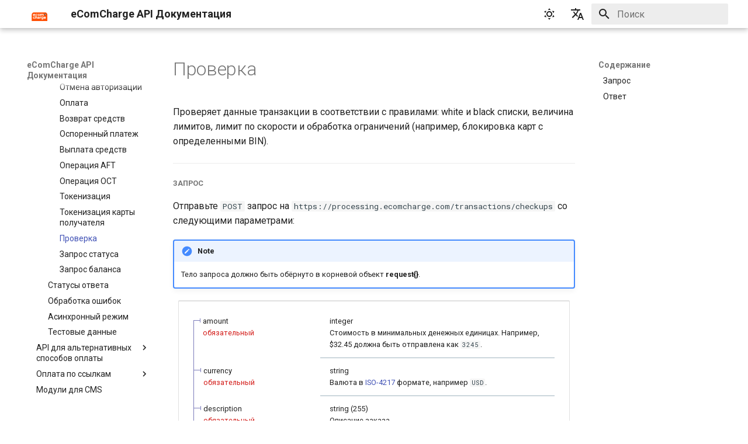

--- FILE ---
content_type: text/html
request_url: https://doc.ecomcharge.com/ru/integration/card_api/transactions/checkup/
body_size: 12759
content:

<!doctype html>
<html lang="ru" class="no-js">
  <head>
    
      <meta charset="utf-8">
      <meta name="viewport" content="width=device-width,initial-scale=1">
      
      
      
        <link rel="canonical" href="https://doc.ecomcharge.com/ru/integration/card_api/transactions/checkup/">
      
      
        <link rel="prev" href="../recipient_tokenization/">
      
      
        <link rel="next" href="../status_query/">
      
      
      <link rel="icon" href="https://wlsassets.s3.amazonaws.com/2024/02/01/15/14/37/b8b7ae9b-4940-4198-a2be-7c3fa735e44b/Demo PSP_favicon.ico">
      <meta name="generator" content="mkdocs-1.6.1, mkdocs-material-9.5.49">
    
    
      
        <title>Проверка - eComCharge API Документация</title>
      
    
    
      <link rel="stylesheet" href="../../../../assets/stylesheets/main.6f8fc17f.min.css">
      
        
        <link rel="stylesheet" href="../../../../assets/stylesheets/palette.06af60db.min.css">
      
      


    
    
      
    
    
      
        
        
        <link rel="preconnect" href="https://fonts.gstatic.com" crossorigin>
        <link rel="stylesheet" href="https://fonts.googleapis.com/css?family=Roboto:300,300i,400,400i,700,700i%7CRoboto+Mono:400,400i,700,700i&display=fallback">
        <style>:root{--md-text-font:"Roboto";--md-code-font:"Roboto Mono"}</style>
      
    
    
      <link rel="stylesheet" href="../../../../assets/stylesheets/demo.css">
    
      <link rel="stylesheet" href="../../../../assets/stylesheets/extra.css">
    
    <script>__md_scope=new URL("../../../..",location),__md_hash=e=>[...e].reduce(((e,_)=>(e<<5)-e+_.charCodeAt(0)),0),__md_get=(e,_=localStorage,t=__md_scope)=>JSON.parse(_.getItem(t.pathname+"."+e)),__md_set=(e,_,t=localStorage,a=__md_scope)=>{try{t.setItem(a.pathname+"."+e,JSON.stringify(_))}catch(e){}}</script>
    
      

    
    
    
  </head>
  
  
    
    
      
    
    
    
    
    <body dir="ltr" data-md-color-scheme="default" data-md-color-primary="white" data-md-color-accent="indigo">
  
    
    <input class="md-toggle" data-md-toggle="drawer" type="checkbox" id="__drawer" autocomplete="off">
    <input class="md-toggle" data-md-toggle="search" type="checkbox" id="__search" autocomplete="off">
    <label class="md-overlay" for="__drawer"></label>
    <div data-md-component="skip">
      
        
        <a href="#_1" class="md-skip">
          Перейти к содержанию
        </a>
      
    </div>
    <div data-md-component="announce">
      
    </div>
    
    
      

  

<header class="md-header md-header--shadow" data-md-component="header">
  <nav class="md-header__inner md-grid" aria-label="Верхний колонтитул">
    <a href="../../../.." title="eComCharge API Документация" class="md-header__button md-logo" aria-label="eComCharge API Документация" data-md-component="logo">
      
  <img src="https://wlsassets.s3.amazonaws.com/2023/10/05/14/09/16/8d14ce62-0fa6-40f6-afa8-b3daddbe6cca/eComCharge_main logo.svg" alt="logo">

    </a>
    <label class="md-header__button md-icon" for="__drawer">
      
      <svg xmlns="http://www.w3.org/2000/svg" viewBox="0 0 24 24"><path d="M3 6h18v2H3zm0 5h18v2H3zm0 5h18v2H3z"/></svg>
    </label>
    <div class="md-header__title" data-md-component="header-title">
      <div class="md-header__ellipsis">
        <div class="md-header__topic">
          <span class="md-ellipsis">
            eComCharge API Документация
          </span>
        </div>
        <div class="md-header__topic" data-md-component="header-topic">
          <span class="md-ellipsis">
            
              Проверка
            
          </span>
        </div>
      </div>
    </div>
    
      
        <form class="md-header__option" data-md-component="palette">
  
    
    
    
    <input class="md-option" data-md-color-media="" data-md-color-scheme="default" data-md-color-primary="white" data-md-color-accent="indigo"  aria-label="Темная тема"  type="radio" name="__palette" id="__palette_0">
    
      <label class="md-header__button md-icon" title="Темная тема" for="__palette_1" hidden>
        <svg xmlns="http://www.w3.org/2000/svg" viewBox="0 0 24 24"><path d="M12 7a5 5 0 0 1 5 5 5 5 0 0 1-5 5 5 5 0 0 1-5-5 5 5 0 0 1 5-5m0 2a3 3 0 0 0-3 3 3 3 0 0 0 3 3 3 3 0 0 0 3-3 3 3 0 0 0-3-3m0-7 2.39 3.42C13.65 5.15 12.84 5 12 5s-1.65.15-2.39.42zM3.34 7l4.16-.35A7.2 7.2 0 0 0 5.94 8.5c-.44.74-.69 1.5-.83 2.29zm.02 10 1.76-3.77a7.131 7.131 0 0 0 2.38 4.14zM20.65 7l-1.77 3.79a7.02 7.02 0 0 0-2.38-4.15zm-.01 10-4.14.36c.59-.51 1.12-1.14 1.54-1.86.42-.73.69-1.5.83-2.29zM12 22l-2.41-3.44c.74.27 1.55.44 2.41.44.82 0 1.63-.17 2.37-.44z"/></svg>
      </label>
    
  
    
    
    
    <input class="md-option" data-md-color-media="" data-md-color-scheme="slate" data-md-color-primary="indigo" data-md-color-accent="indigo"  aria-label="Светлая тема"  type="radio" name="__palette" id="__palette_1">
    
      <label class="md-header__button md-icon" title="Светлая тема" for="__palette_0" hidden>
        <svg xmlns="http://www.w3.org/2000/svg" viewBox="0 0 24 24"><path d="m17.75 4.09-2.53 1.94.91 3.06-2.63-1.81-2.63 1.81.91-3.06-2.53-1.94L12.44 4l1.06-3 1.06 3zm3.5 6.91-1.64 1.25.59 1.98-1.7-1.17-1.7 1.17.59-1.98L15.75 11l2.06-.05L18.5 9l.69 1.95zm-2.28 4.95c.83-.08 1.72 1.1 1.19 1.85-.32.45-.66.87-1.08 1.27C15.17 23 8.84 23 4.94 19.07c-3.91-3.9-3.91-10.24 0-14.14.4-.4.82-.76 1.27-1.08.75-.53 1.93.36 1.85 1.19-.27 2.86.69 5.83 2.89 8.02a9.96 9.96 0 0 0 8.02 2.89m-1.64 2.02a12.08 12.08 0 0 1-7.8-3.47c-2.17-2.19-3.33-5-3.49-7.82-2.81 3.14-2.7 7.96.31 10.98 3.02 3.01 7.84 3.12 10.98.31"/></svg>
      </label>
    
  
</form>
      
    
    
      <script>var palette=__md_get("__palette");if(palette&&palette.color){if("(prefers-color-scheme)"===palette.color.media){var media=matchMedia("(prefers-color-scheme: light)"),input=document.querySelector(media.matches?"[data-md-color-media='(prefers-color-scheme: light)']":"[data-md-color-media='(prefers-color-scheme: dark)']");palette.color.media=input.getAttribute("data-md-color-media"),palette.color.scheme=input.getAttribute("data-md-color-scheme"),palette.color.primary=input.getAttribute("data-md-color-primary"),palette.color.accent=input.getAttribute("data-md-color-accent")}for(var[key,value]of Object.entries(palette.color))document.body.setAttribute("data-md-color-"+key,value)}</script>
    
    
      <div class="md-header__option">
  <div class="md-select">
    
    <button class="md-header__button md-icon" aria-label="Выберите язык">
      <svg xmlns="http://www.w3.org/2000/svg" viewBox="0 0 24 24"><path d="m12.87 15.07-2.54-2.51.03-.03A17.5 17.5 0 0 0 14.07 6H17V4h-7V2H8v2H1v2h11.17C11.5 7.92 10.44 9.75 9 11.35 8.07 10.32 7.3 9.19 6.69 8h-2c.73 1.63 1.73 3.17 2.98 4.56l-5.09 5.02L4 19l5-5 3.11 3.11zM18.5 10h-2L12 22h2l1.12-3h4.75L21 22h2zm-2.62 7 1.62-4.33L19.12 17z"/></svg>
    </button>
    <div class="md-select__inner">
      <ul class="md-select__list">
        
          <li class="md-select__item">
            <a href="https://doc.ecomcharge.com/en/" hreflang="en" class="md-select__link">
              English
            </a>
          </li>
        
          <li class="md-select__item">
            <a href="../../../.." hreflang="ru" class="md-select__link">
              Русский
            </a>
          </li>
        
      </ul>
    </div>
  </div>
</div>
    
    
      <label class="md-header__button md-icon" for="__search">
        
        <svg xmlns="http://www.w3.org/2000/svg" viewBox="0 0 24 24"><path d="M9.5 3A6.5 6.5 0 0 1 16 9.5c0 1.61-.59 3.09-1.56 4.23l.27.27h.79l5 5-1.5 1.5-5-5v-.79l-.27-.27A6.52 6.52 0 0 1 9.5 16 6.5 6.5 0 0 1 3 9.5 6.5 6.5 0 0 1 9.5 3m0 2C7 5 5 7 5 9.5S7 14 9.5 14 14 12 14 9.5 12 5 9.5 5"/></svg>
      </label>
      <div class="md-search" data-md-component="search" role="dialog">
  <label class="md-search__overlay" for="__search"></label>
  <div class="md-search__inner" role="search">
    <form class="md-search__form" name="search">
      <input type="text" class="md-search__input" name="query" aria-label="Поиск" placeholder="Поиск" autocapitalize="off" autocorrect="off" autocomplete="off" spellcheck="false" data-md-component="search-query" required>
      <label class="md-search__icon md-icon" for="__search">
        
        <svg xmlns="http://www.w3.org/2000/svg" viewBox="0 0 24 24"><path d="M9.5 3A6.5 6.5 0 0 1 16 9.5c0 1.61-.59 3.09-1.56 4.23l.27.27h.79l5 5-1.5 1.5-5-5v-.79l-.27-.27A6.52 6.52 0 0 1 9.5 16 6.5 6.5 0 0 1 3 9.5 6.5 6.5 0 0 1 9.5 3m0 2C7 5 5 7 5 9.5S7 14 9.5 14 14 12 14 9.5 12 5 9.5 5"/></svg>
        
        <svg xmlns="http://www.w3.org/2000/svg" viewBox="0 0 24 24"><path d="M20 11v2H8l5.5 5.5-1.42 1.42L4.16 12l7.92-7.92L13.5 5.5 8 11z"/></svg>
      </label>
      <nav class="md-search__options" aria-label="Поиск">
        
        <button type="reset" class="md-search__icon md-icon" title="Очистить" aria-label="Очистить" tabindex="-1">
          
          <svg xmlns="http://www.w3.org/2000/svg" viewBox="0 0 24 24"><path d="M19 6.41 17.59 5 12 10.59 6.41 5 5 6.41 10.59 12 5 17.59 6.41 19 12 13.41 17.59 19 19 17.59 13.41 12z"/></svg>
        </button>
      </nav>
      
    </form>
    <div class="md-search__output">
      <div class="md-search__scrollwrap" tabindex="0" data-md-scrollfix>
        <div class="md-search-result" data-md-component="search-result">
          <div class="md-search-result__meta">
            Инициализация поиска
          </div>
          <ol class="md-search-result__list" role="presentation"></ol>
        </div>
      </div>
    </div>
  </div>
</div>
    
    
  </nav>
  
</header>
    
    <div class="md-container" data-md-component="container">
      
      
        
          
        
      
      <main class="md-main" data-md-component="main">
        <div class="md-main__inner md-grid">
          
            
              
              <div class="md-sidebar md-sidebar--primary" data-md-component="sidebar" data-md-type="navigation" >
                <div class="md-sidebar__scrollwrap">
                  <div class="md-sidebar__inner">
                    



<nav class="md-nav md-nav--primary" aria-label="Навигация" data-md-level="0">
  <label class="md-nav__title" for="__drawer">
    <a href="../../../.." title="eComCharge API Документация" class="md-nav__button md-logo" aria-label="eComCharge API Документация" data-md-component="logo">
      
  <img src="https://wlsassets.s3.amazonaws.com/2023/10/05/14/09/16/8d14ce62-0fa6-40f6-afa8-b3daddbe6cca/eComCharge_main logo.svg" alt="logo">

    </a>
    eComCharge API Документация
  </label>
  
  <ul class="md-nav__list" data-md-scrollfix>
    
      
      
  
  
  
  
    <li class="md-nav__item">
      <a href="../../../.." class="md-nav__link">
        
  
  <span class="md-ellipsis">
    Главная
  </span>
  

      </a>
    </li>
  

    
      
      
  
  
  
  
    
    
      
        
      
        
      
        
      
        
      
        
      
        
      
        
      
        
      
    
    
      
        
        
      
    
    
    <li class="md-nav__item md-nav__item--section md-nav__item--nested">
      
        
        
        <input class="md-nav__toggle md-toggle " type="checkbox" id="__nav_2" >
        
          
          <label class="md-nav__link" for="__nav_2" id="__nav_2_label" tabindex="">
            
  
  <span class="md-ellipsis">
    Основы работы с API
  </span>
  

            <span class="md-nav__icon md-icon"></span>
          </label>
        
        <nav class="md-nav" data-md-level="1" aria-labelledby="__nav_2_label" aria-expanded="false">
          <label class="md-nav__title" for="__nav_2">
            <span class="md-nav__icon md-icon"></span>
            Основы работы с API
          </label>
          <ul class="md-nav__list" data-md-scrollfix>
            
              
                
  
  
  
  
    <li class="md-nav__item">
      <a href="../../../../using_api/id_key/" class="md-nav__link">
        
  
  <span class="md-ellipsis">
    ID и секретный ключ магазина
  </span>
  

      </a>
    </li>
  

              
            
              
                
  
  
  
  
    <li class="md-nav__item">
      <a href="../../../../using_api/idempotent_requests/" class="md-nav__link">
        
  
  <span class="md-ellipsis">
    Идемпотентные запросы
  </span>
  

      </a>
    </li>
  

              
            
              
                
  
  
  
  
    <li class="md-nav__item">
      <a href="../../../../using_api/verification/" class="md-nav__link">
        
  
  <span class="md-ellipsis">
    Подтверждение транзакции
  </span>
  

      </a>
    </li>
  

              
            
              
                
  
  
  
  
    <li class="md-nav__item">
      <a href="../../../../using_api/webhooks/" class="md-nav__link">
        
  
  <span class="md-ellipsis">
    Автоматические уведомления
  </span>
  

      </a>
    </li>
  

              
            
              
                
  
  
  
  
    <li class="md-nav__item">
      <a href="../../../../using_api/postman_collection/" class="md-nav__link">
        
  
  <span class="md-ellipsis">
    Коллекция Postman
  </span>
  

      </a>
    </li>
  

              
            
              
                
  
  
  
  
    <li class="md-nav__item">
      <a href="../../../../using_api/testing/" class="md-nav__link">
        
  
  <span class="md-ellipsis">
    Тестовый режим
  </span>
  

      </a>
    </li>
  

              
            
              
                
  
  
  
  
    <li class="md-nav__item">
      <a href="../../../../using_api/api_v3/" class="md-nav__link">
        
  
  <span class="md-ellipsis">
    API version 3
  </span>
  

      </a>
    </li>
  

              
            
              
                
  
  
  
  
    <li class="md-nav__item">
      <a href="../../../../using_api/processing_codes/" class="md-nav__link">
        
  
  <span class="md-ellipsis">
    Коды ошибок API v.3 и API v.2
  </span>
  

      </a>
    </li>
  

              
            
          </ul>
        </nav>
      
    </li>
  

    
      
      
  
  
  
  
    
    
      
        
      
        
      
        
      
    
    
      
        
        
      
    
    
    <li class="md-nav__item md-nav__item--section md-nav__item--nested">
      
        
        
        <input class="md-nav__toggle md-toggle " type="checkbox" id="__nav_3" >
        
          
          <label class="md-nav__link" for="__nav_3" id="__nav_3_label" tabindex="">
            
  
  <span class="md-ellipsis">
    Способы оплаты
  </span>
  

            <span class="md-nav__icon md-icon"></span>
          </label>
        
        <nav class="md-nav" data-md-level="1" aria-labelledby="__nav_3_label" aria-expanded="false">
          <label class="md-nav__title" for="__nav_3">
            <span class="md-nav__icon md-icon"></span>
            Способы оплаты
          </label>
          <ul class="md-nav__list" data-md-scrollfix>
            
              
                
  
  
  
  
    <li class="md-nav__item">
      <a href="../../../../payment_methods/cards/" class="md-nav__link">
        
  
  <span class="md-ellipsis">
    Банковские карты
  </span>
  

      </a>
    </li>
  

              
            
              
                
  
  
  
  
    
    
      
        
          
        
      
        
      
    
    
      
    
    
    <li class="md-nav__item md-nav__item--nested">
      
        
        
        <input class="md-nav__toggle md-toggle " type="checkbox" id="__nav_3_2" >
        
          
          
          <div class="md-nav__link md-nav__container">
            <a href="../../../../payment_methods/masterpass/" class="md-nav__link ">
              
  
  <span class="md-ellipsis">
    Masterpass
  </span>
  

            </a>
            
              
              <label class="md-nav__link " for="__nav_3_2" id="__nav_3_2_label" tabindex="0">
                <span class="md-nav__icon md-icon"></span>
              </label>
            
          </div>
        
        <nav class="md-nav" data-md-level="2" aria-labelledby="__nav_3_2_label" aria-expanded="false">
          <label class="md-nav__title" for="__nav_3_2">
            <span class="md-nav__icon md-icon"></span>
            Masterpass
          </label>
          <ul class="md-nav__list" data-md-scrollfix>
            
              
            
              
                
  
  
  
  
    <li class="md-nav__item">
      <a href="../../../../payment_methods/masterpass/integration/" class="md-nav__link">
        
  
  <span class="md-ellipsis">
    Интеграция
  </span>
  

      </a>
    </li>
  

              
            
          </ul>
        </nav>
      
    </li>
  

              
            
              
                
  
  
  
  
    
    
      
        
          
        
      
        
      
        
      
        
      
        
      
    
    
      
    
    
    <li class="md-nav__item md-nav__item--nested">
      
        
        
        <input class="md-nav__toggle md-toggle " type="checkbox" id="__nav_3_3" >
        
          
          
          <div class="md-nav__link md-nav__container">
            <a href="../../../../payment_methods/apms/" class="md-nav__link ">
              
  
  <span class="md-ellipsis">
    Альтернативные способы оплаты
  </span>
  

            </a>
            
              
              <label class="md-nav__link " for="__nav_3_3" id="__nav_3_3_label" tabindex="0">
                <span class="md-nav__icon md-icon"></span>
              </label>
            
          </div>
        
        <nav class="md-nav" data-md-level="2" aria-labelledby="__nav_3_3_label" aria-expanded="false">
          <label class="md-nav__title" for="__nav_3_3">
            <span class="md-nav__icon md-icon"></span>
            Альтернативные способы оплаты
          </label>
          <ul class="md-nav__list" data-md-scrollfix>
            
              
            
              
                
  
  
  
  
    <li class="md-nav__item">
      <a href="../../../../payment_methods/apms/m_pesa/" class="md-nav__link">
        
  
  <span class="md-ellipsis">
    M-Pesa
  </span>
  

      </a>
    </li>
  

              
            
              
                
  
  
  
  
    <li class="md-nav__item">
      <a href="../../../../payment_methods/apms/neteller/" class="md-nav__link">
        
  
  <span class="md-ellipsis">
    Neteller
  </span>
  

      </a>
    </li>
  

              
            
              
                
  
  
  
  
    <li class="md-nav__item">
      <a href="../../../../payment_methods/apms/pix/" class="md-nav__link">
        
  
  <span class="md-ellipsis">
    Pix
  </span>
  

      </a>
    </li>
  

              
            
              
                
  
  
  
  
    <li class="md-nav__item">
      <a href="../../../../payment_methods/apms/skrill/" class="md-nav__link">
        
  
  <span class="md-ellipsis">
    Skrill
  </span>
  

      </a>
    </li>
  

              
            
          </ul>
        </nav>
      
    </li>
  

              
            
          </ul>
        </nav>
      
    </li>
  

    
      
      
  
  
    
  
  
  
    
    
      
        
      
        
      
        
      
        
      
        
      
    
    
      
        
        
      
    
    
    <li class="md-nav__item md-nav__item--active md-nav__item--section md-nav__item--nested">
      
        
        
        <input class="md-nav__toggle md-toggle " type="checkbox" id="__nav_4" checked>
        
          
          <label class="md-nav__link" for="__nav_4" id="__nav_4_label" tabindex="">
            
  
  <span class="md-ellipsis">
    Интеграция
  </span>
  

            <span class="md-nav__icon md-icon"></span>
          </label>
        
        <nav class="md-nav" data-md-level="1" aria-labelledby="__nav_4_label" aria-expanded="true">
          <label class="md-nav__title" for="__nav_4">
            <span class="md-nav__icon md-icon"></span>
            Интеграция
          </label>
          <ul class="md-nav__list" data-md-scrollfix>
            
              
                
  
  
  
  
    
    
      
        
          
        
      
        
      
        
      
        
      
        
      
        
      
        
      
        
      
        
      
        
      
    
    
      
    
    
    <li class="md-nav__item md-nav__item--nested">
      
        
        
        <input class="md-nav__toggle md-toggle " type="checkbox" id="__nav_4_1" >
        
          
          
          <div class="md-nav__link md-nav__container">
            <a href="../../../widget/" class="md-nav__link ">
              
  
  <span class="md-ellipsis">
    Виджет для приема платежей
  </span>
  

            </a>
            
              
              <label class="md-nav__link " for="__nav_4_1" id="__nav_4_1_label" tabindex="0">
                <span class="md-nav__icon md-icon"></span>
              </label>
            
          </div>
        
        <nav class="md-nav" data-md-level="2" aria-labelledby="__nav_4_1_label" aria-expanded="false">
          <label class="md-nav__title" for="__nav_4_1">
            <span class="md-nav__icon md-icon"></span>
            Виджет для приема платежей
          </label>
          <ul class="md-nav__list" data-md-scrollfix>
            
              
            
              
                
  
  
  
  
    <li class="md-nav__item">
      <a href="../../../widget/demo/" class="md-nav__link">
        
  
  <span class="md-ellipsis">
    Демо оплаты
  </span>
  

      </a>
    </li>
  

              
            
              
                
  
  
  
  
    <li class="md-nav__item">
      <a href="../../../widget/payment_page/" class="md-nav__link">
        
  
  <span class="md-ellipsis">
    Оплата через платежную страницу
  </span>
  

      </a>
    </li>
  

              
            
              
                
  
  
  
  
    <li class="md-nav__item">
      <a href="../../../widget/setup_with_token/" class="md-nav__link">
        
  
  <span class="md-ellipsis">
    Интеграция виджета с использованием токена платежа
  </span>
  

      </a>
    </li>
  

              
            
              
                
  
  
  
  
    <li class="md-nav__item">
      <a href="../../../widget/setup/" class="md-nav__link">
        
  
  <span class="md-ellipsis">
    Интеграция виджета с использованием публичного ключа
  </span>
  

      </a>
    </li>
  

              
            
              
                
  
  
  
  
    <li class="md-nav__item">
      <a href="../../../widget/payment_token/" class="md-nav__link">
        
  
  <span class="md-ellipsis">
    Получение токена платежа
  </span>
  

      </a>
    </li>
  

              
            
              
                
  
  
  
  
    
    
      
        
          
        
      
        
      
        
      
    
    
      
    
    
    <li class="md-nav__item md-nav__item--nested">
      
        
        
        <input class="md-nav__toggle md-toggle " type="checkbox" id="__nav_4_1_7" >
        
          
          
          <div class="md-nav__link md-nav__container">
            <a href="../../../widget/css_customization/" class="md-nav__link ">
              
  
  <span class="md-ellipsis">
    Кастомизация виджета и платежной страницы
  </span>
  

            </a>
            
              
              <label class="md-nav__link " for="__nav_4_1_7" id="__nav_4_1_7_label" tabindex="0">
                <span class="md-nav__icon md-icon"></span>
              </label>
            
          </div>
        
        <nav class="md-nav" data-md-level="3" aria-labelledby="__nav_4_1_7_label" aria-expanded="false">
          <label class="md-nav__title" for="__nav_4_1_7">
            <span class="md-nav__icon md-icon"></span>
            Кастомизация виджета и платежной страницы
          </label>
          <ul class="md-nav__list" data-md-scrollfix>
            
              
            
              
                
  
  
  
  
    <li class="md-nav__item">
      <a href="../../../widget/css_customization/basic/" class="md-nav__link">
        
  
  <span class="md-ellipsis">
    Базовая кастомизация
  </span>
  

      </a>
    </li>
  

              
            
              
                
  
  
  
  
    <li class="md-nav__item">
      <a href="../../../widget/css_customization/advanced/" class="md-nav__link">
        
  
  <span class="md-ellipsis">
    Углубленная кастомизация
  </span>
  

      </a>
    </li>
  

              
            
          </ul>
        </nav>
      
    </li>
  

              
            
              
                
  
  
  
  
    <li class="md-nav__item">
      <a href="../../../widget/js_samples/" class="md-nav__link">
        
  
  <span class="md-ellipsis">
    Запуск виджета с данными из веб-формы
  </span>
  

      </a>
    </li>
  

              
            
              
                
  
  
  
  
    <li class="md-nav__item">
      <a href="../../../widget/customer_return/" class="md-nav__link">
        
  
  <span class="md-ellipsis">
    Перенаправление клиента на страницу магазина
  </span>
  

      </a>
    </li>
  

              
            
              
                
  
  
  
  
    <li class="md-nav__item">
      <a href="../../../widget/query/" class="md-nav__link">
        
  
  <span class="md-ellipsis">
    Запрос статуса транзакции по токену
  </span>
  

      </a>
    </li>
  

              
            
          </ul>
        </nav>
      
    </li>
  

              
            
              
                
  
  
    
  
  
  
    
    
      
        
          
        
      
        
      
        
      
        
      
        
      
        
      
    
    
      
    
    
    <li class="md-nav__item md-nav__item--active md-nav__item--nested">
      
        
        
        <input class="md-nav__toggle md-toggle " type="checkbox" id="__nav_4_2" checked>
        
          
          
          <div class="md-nav__link md-nav__container">
            <a href="../../" class="md-nav__link ">
              
  
  <span class="md-ellipsis">
    API для платежей картами
  </span>
  

            </a>
            
              
              <label class="md-nav__link " for="__nav_4_2" id="__nav_4_2_label" tabindex="0">
                <span class="md-nav__icon md-icon"></span>
              </label>
            
          </div>
        
        <nav class="md-nav" data-md-level="2" aria-labelledby="__nav_4_2_label" aria-expanded="true">
          <label class="md-nav__title" for="__nav_4_2">
            <span class="md-nav__icon md-icon"></span>
            API для платежей картами
          </label>
          <ul class="md-nav__list" data-md-scrollfix>
            
              
            
              
                
  
  
    
  
  
  
    
    
      
        
          
        
      
        
      
        
      
        
      
        
      
        
      
        
      
        
      
        
      
        
      
        
      
        
      
        
      
        
      
        
      
    
    
      
    
    
    <li class="md-nav__item md-nav__item--active md-nav__item--nested">
      
        
        
        <input class="md-nav__toggle md-toggle " type="checkbox" id="__nav_4_2_2" checked>
        
          
          
          <div class="md-nav__link md-nav__container">
            <a href="../" class="md-nav__link ">
              
  
  <span class="md-ellipsis">
    Типы транзакций
  </span>
  

            </a>
            
              
              <label class="md-nav__link " for="__nav_4_2_2" id="__nav_4_2_2_label" tabindex="0">
                <span class="md-nav__icon md-icon"></span>
              </label>
            
          </div>
        
        <nav class="md-nav" data-md-level="3" aria-labelledby="__nav_4_2_2_label" aria-expanded="true">
          <label class="md-nav__title" for="__nav_4_2_2">
            <span class="md-nav__icon md-icon"></span>
            Типы транзакций
          </label>
          <ul class="md-nav__list" data-md-scrollfix>
            
              
            
              
                
  
  
  
  
    <li class="md-nav__item">
      <a href="../authorization/" class="md-nav__link">
        
  
  <span class="md-ellipsis">
    Авторизация
  </span>
  

      </a>
    </li>
  

              
            
              
                
  
  
  
  
    <li class="md-nav__item">
      <a href="../capture/" class="md-nav__link">
        
  
  <span class="md-ellipsis">
    Списание средств
  </span>
  

      </a>
    </li>
  

              
            
              
                
  
  
  
  
    <li class="md-nav__item">
      <a href="../void/" class="md-nav__link">
        
  
  <span class="md-ellipsis">
    Отмена авторизации
  </span>
  

      </a>
    </li>
  

              
            
              
                
  
  
  
  
    <li class="md-nav__item">
      <a href="../payment/" class="md-nav__link">
        
  
  <span class="md-ellipsis">
    Оплата
  </span>
  

      </a>
    </li>
  

              
            
              
                
  
  
  
  
    <li class="md-nav__item">
      <a href="../refund/" class="md-nav__link">
        
  
  <span class="md-ellipsis">
    Возврат средств
  </span>
  

      </a>
    </li>
  

              
            
              
                
  
  
  
  
    <li class="md-nav__item">
      <a href="../chargeback/" class="md-nav__link">
        
  
  <span class="md-ellipsis">
    Оспоренный платеж
  </span>
  

      </a>
    </li>
  

              
            
              
                
  
  
  
  
    <li class="md-nav__item">
      <a href="../payout/" class="md-nav__link">
        
  
  <span class="md-ellipsis">
    Выплата средств
  </span>
  

      </a>
    </li>
  

              
            
              
                
  
  
  
  
    <li class="md-nav__item">
      <a href="../aft/" class="md-nav__link">
        
  
  <span class="md-ellipsis">
    Операция AFT
  </span>
  

      </a>
    </li>
  

              
            
              
                
  
  
  
  
    <li class="md-nav__item">
      <a href="../oct/" class="md-nav__link">
        
  
  <span class="md-ellipsis">
    Операция OCT
  </span>
  

      </a>
    </li>
  

              
            
              
                
  
  
  
  
    <li class="md-nav__item">
      <a href="../tokenization/" class="md-nav__link">
        
  
  <span class="md-ellipsis">
    Токенизация
  </span>
  

      </a>
    </li>
  

              
            
              
                
  
  
  
  
    <li class="md-nav__item">
      <a href="../recipient_tokenization/" class="md-nav__link">
        
  
  <span class="md-ellipsis">
    Токенизация карты получателя
  </span>
  

      </a>
    </li>
  

              
            
              
                
  
  
    
  
  
  
    <li class="md-nav__item md-nav__item--active">
      
      <input class="md-nav__toggle md-toggle" type="checkbox" id="__toc">
      
      
        
      
      
        <label class="md-nav__link md-nav__link--active" for="__toc">
          
  
  <span class="md-ellipsis">
    Проверка
  </span>
  

          <span class="md-nav__icon md-icon"></span>
        </label>
      
      <a href="./" class="md-nav__link md-nav__link--active">
        
  
  <span class="md-ellipsis">
    Проверка
  </span>
  

      </a>
      
        

<nav class="md-nav md-nav--secondary" aria-label="Содержание">
  
  
  
    
  
  
    <label class="md-nav__title" for="__toc">
      <span class="md-nav__icon md-icon"></span>
      Содержание
    </label>
    <ul class="md-nav__list" data-md-component="toc" data-md-scrollfix>
      
        <li class="md-nav__item">
  <a href="#_2" class="md-nav__link">
    <span class="md-ellipsis">
      Запрос
    </span>
  </a>
  
</li>
      
        <li class="md-nav__item">
  <a href="#_3" class="md-nav__link">
    <span class="md-ellipsis">
      Ответ
    </span>
  </a>
  
</li>
      
    </ul>
  
</nav>
      
    </li>
  

              
            
              
                
  
  
  
  
    <li class="md-nav__item">
      <a href="../status_query/" class="md-nav__link">
        
  
  <span class="md-ellipsis">
    Запрос статуса
  </span>
  

      </a>
    </li>
  

              
            
              
                
  
  
  
  
    <li class="md-nav__item">
      <a href="../balance_query/" class="md-nav__link">
        
  
  <span class="md-ellipsis">
    Запрос баланса
  </span>
  

      </a>
    </li>
  

              
            
          </ul>
        </nav>
      
    </li>
  

              
            
              
                
  
  
  
  
    <li class="md-nav__item">
      <a href="../../statuses/" class="md-nav__link">
        
  
  <span class="md-ellipsis">
    Статусы ответа
  </span>
  

      </a>
    </li>
  

              
            
              
                
  
  
  
  
    <li class="md-nav__item">
      <a href="../../error_response/" class="md-nav__link">
        
  
  <span class="md-ellipsis">
    Обработка ошибок
  </span>
  

      </a>
    </li>
  

              
            
              
                
  
  
  
  
    <li class="md-nav__item">
      <a href="../../asynchronous/" class="md-nav__link">
        
  
  <span class="md-ellipsis">
    Асинхронный режим
  </span>
  

      </a>
    </li>
  

              
            
              
                
  
  
  
  
    <li class="md-nav__item">
      <a href="../../testing/" class="md-nav__link">
        
  
  <span class="md-ellipsis">
    Тестовые данные
  </span>
  

      </a>
    </li>
  

              
            
          </ul>
        </nav>
      
    </li>
  

              
            
              
                
  
  
  
  
    
    
      
        
          
        
      
        
      
        
      
        
      
        
      
    
    
      
    
    
    <li class="md-nav__item md-nav__item--nested">
      
        
        
        <input class="md-nav__toggle md-toggle " type="checkbox" id="__nav_4_3" >
        
          
          
          <div class="md-nav__link md-nav__container">
            <a href="../../../apm_api/" class="md-nav__link ">
              
  
  <span class="md-ellipsis">
    API для альтернативных способов оплаты
  </span>
  

            </a>
            
              
              <label class="md-nav__link " for="__nav_4_3" id="__nav_4_3_label" tabindex="0">
                <span class="md-nav__icon md-icon"></span>
              </label>
            
          </div>
        
        <nav class="md-nav" data-md-level="2" aria-labelledby="__nav_4_3_label" aria-expanded="false">
          <label class="md-nav__title" for="__nav_4_3">
            <span class="md-nav__icon md-icon"></span>
            API для альтернативных способов оплаты
          </label>
          <ul class="md-nav__list" data-md-scrollfix>
            
              
            
              
                
  
  
  
  
    
    
      
        
          
        
      
        
      
        
      
        
      
        
      
        
      
        
      
        
      
        
      
    
    
      
    
    
    <li class="md-nav__item md-nav__item--nested">
      
        
        
        <input class="md-nav__toggle md-toggle " type="checkbox" id="__nav_4_3_2" >
        
          
          
          <div class="md-nav__link md-nav__container">
            <a href="../../../apm_api/transactions/" class="md-nav__link ">
              
  
  <span class="md-ellipsis">
    Типы транзакций
  </span>
  

            </a>
            
              
              <label class="md-nav__link " for="__nav_4_3_2" id="__nav_4_3_2_label" tabindex="0">
                <span class="md-nav__icon md-icon"></span>
              </label>
            
          </div>
        
        <nav class="md-nav" data-md-level="3" aria-labelledby="__nav_4_3_2_label" aria-expanded="false">
          <label class="md-nav__title" for="__nav_4_3_2">
            <span class="md-nav__icon md-icon"></span>
            Типы транзакций
          </label>
          <ul class="md-nav__list" data-md-scrollfix>
            
              
            
              
                
  
  
  
  
    <li class="md-nav__item">
      <a href="../../../apm_api/transactions/payment/" class="md-nav__link">
        
  
  <span class="md-ellipsis">
    Оплата
  </span>
  

      </a>
    </li>
  

              
            
              
                
  
  
  
  
    <li class="md-nav__item">
      <a href="../../../apm_api/transactions/refund/" class="md-nav__link">
        
  
  <span class="md-ellipsis">
    Возврат средств
  </span>
  

      </a>
    </li>
  

              
            
              
                
  
  
  
  
    <li class="md-nav__item">
      <a href="../../../apm_api/transactions/payout/" class="md-nav__link">
        
  
  <span class="md-ellipsis">
    Выплата средств
  </span>
  

      </a>
    </li>
  

              
            
              
                
  
  
  
  
    <li class="md-nav__item">
      <a href="../../../apm_api/transactions/confirm/" class="md-nav__link">
        
  
  <span class="md-ellipsis">
    Подтверждение транзакции
  </span>
  

      </a>
    </li>
  

              
            
              
                
  
  
  
  
    <li class="md-nav__item">
      <a href="../../../apm_api/transactions/proof/" class="md-nav__link">
        
  
  <span class="md-ellipsis">
    Доказательство транзакции
  </span>
  

      </a>
    </li>
  

              
            
              
                
  
  
  
  
    <li class="md-nav__item">
      <a href="../../../apm_api/transactions/status_query/" class="md-nav__link">
        
  
  <span class="md-ellipsis">
    Запрос статуса
  </span>
  

      </a>
    </li>
  

              
            
              
                
  
  
  
  
    <li class="md-nav__item">
      <a href="../../../apm_api/transactions/balance_query/" class="md-nav__link">
        
  
  <span class="md-ellipsis">
    Запрос баланса
  </span>
  

      </a>
    </li>
  

              
            
              
                
  
  
  
  
    <li class="md-nav__item">
      <a href="../../../apm_api/transactions/currency_query/" class="md-nav__link">
        
  
  <span class="md-ellipsis">
    Запрос валют и сетей
  </span>
  

      </a>
    </li>
  

              
            
          </ul>
        </nav>
      
    </li>
  

              
            
              
                
  
  
  
  
    <li class="md-nav__item">
      <a href="../../../apm_api/statuses/" class="md-nav__link">
        
  
  <span class="md-ellipsis">
    Статусы ответа
  </span>
  

      </a>
    </li>
  

              
            
              
                
  
  
  
  
    <li class="md-nav__item">
      <a href="../../../apm_api/webhooks/" class="md-nav__link">
        
  
  <span class="md-ellipsis">
    Автоматические уведомления
  </span>
  

      </a>
    </li>
  

              
            
              
                
  
  
  
  
    <li class="md-nav__item">
      <a href="../../../apm_api/testing/" class="md-nav__link">
        
  
  <span class="md-ellipsis">
    Тестирование
  </span>
  

      </a>
    </li>
  

              
            
          </ul>
        </nav>
      
    </li>
  

              
            
              
                
  
  
  
  
    
    
      
        
          
        
      
        
      
        
      
    
    
      
    
    
    <li class="md-nav__item md-nav__item--nested">
      
        
        
        <input class="md-nav__toggle md-toggle " type="checkbox" id="__nav_4_4" >
        
          
          
          <div class="md-nav__link md-nav__container">
            <a href="../../../pay_by_link/" class="md-nav__link ">
              
  
  <span class="md-ellipsis">
    Оплата по ссылкам
  </span>
  

            </a>
            
              
              <label class="md-nav__link " for="__nav_4_4" id="__nav_4_4_label" tabindex="0">
                <span class="md-nav__icon md-icon"></span>
              </label>
            
          </div>
        
        <nav class="md-nav" data-md-level="2" aria-labelledby="__nav_4_4_label" aria-expanded="false">
          <label class="md-nav__title" for="__nav_4_4">
            <span class="md-nav__icon md-icon"></span>
            Оплата по ссылкам
          </label>
          <ul class="md-nav__list" data-md-scrollfix>
            
              
            
              
                
  
  
  
  
    <li class="md-nav__item">
      <a href="../../../pay_by_link/products_backoffice/" class="md-nav__link">
        
  
  <span class="md-ellipsis">
    Управление продуктами и ссылками в личном кабинете
  </span>
  

      </a>
    </li>
  

              
            
              
                
  
  
  
  
    <li class="md-nav__item">
      <a href="../../../pay_by_link/products_api/" class="md-nav__link">
        
  
  <span class="md-ellipsis">
    Управление продуктами и ссылками через API
  </span>
  

      </a>
    </li>
  

              
            
          </ul>
        </nav>
      
    </li>
  

              
            
              
                
  
  
  
  
    <li class="md-nav__item">
      <a href="../../../cms_plugins/" class="md-nav__link">
        
  
  <span class="md-ellipsis">
    Модули для CMS
  </span>
  

      </a>
    </li>
  

              
            
          </ul>
        </nav>
      
    </li>
  

    
      
      
  
  
  
  
    
    
      
        
      
        
      
        
      
        
      
        
      
    
    
      
        
        
      
    
    
    <li class="md-nav__item md-nav__item--section md-nav__item--nested">
      
        
        
        <input class="md-nav__toggle md-toggle " type="checkbox" id="__nav_5" >
        
          
          <label class="md-nav__link" for="__nav_5" id="__nav_5_label" tabindex="">
            
  
  <span class="md-ellipsis">
    Дополнительные сервисы
  </span>
  

            <span class="md-nav__icon md-icon"></span>
          </label>
        
        <nav class="md-nav" data-md-level="1" aria-labelledby="__nav_5_label" aria-expanded="false">
          <label class="md-nav__title" for="__nav_5">
            <span class="md-nav__icon md-icon"></span>
            Дополнительные сервисы
          </label>
          <ul class="md-nav__list" data-md-scrollfix>
            
              
                
  
  
  
  
    <li class="md-nav__item">
      <a href="../../../../dev_tools/integration_libraries/" class="md-nav__link">
        
  
  <span class="md-ellipsis">
    Интеграционные библиотеки
  </span>
  

      </a>
    </li>
  

              
            
              
                
  
  
  
  
    
    
      
        
      
    
    
      
    
    
    <li class="md-nav__item md-nav__item--nested">
      
        
        
        <input class="md-nav__toggle md-toggle " type="checkbox" id="__nav_5_2" >
        
          
          <label class="md-nav__link" for="__nav_5_2" id="__nav_5_2_label" tabindex="0">
            
  
  <span class="md-ellipsis">
    Токенизация карт
  </span>
  

            <span class="md-nav__icon md-icon"></span>
          </label>
        
        <nav class="md-nav" data-md-level="2" aria-labelledby="__nav_5_2_label" aria-expanded="false">
          <label class="md-nav__title" for="__nav_5_2">
            <span class="md-nav__icon md-icon"></span>
            Токенизация карт
          </label>
          <ul class="md-nav__list" data-md-scrollfix>
            
              
                
  
  
  
  
    <li class="md-nav__item">
      <a href="../../../../dev_tools/tokenization/psp_tokenization/" class="md-nav__link">
        
  
  <span class="md-ellipsis">
    Сервис токенизации от провайдера
  </span>
  

      </a>
    </li>
  

              
            
          </ul>
        </nav>
      
    </li>
  

              
            
              
                
  
  
  
  
    <li class="md-nav__item">
      <a href="../../../../dev_tools/client_side_encryption/" class="md-nav__link">
        
  
  <span class="md-ellipsis">
    Шифрование данных на стороне клиента
  </span>
  

      </a>
    </li>
  

              
            
              
                
  
  
  
  
    <li class="md-nav__item">
      <a href="../../../../dev_tools/converter/" class="md-nav__link">
        
  
  <span class="md-ellipsis">
    Валютный конвертер
  </span>
  

      </a>
    </li>
  

              
            
              
                
  
  
  
  
    <li class="md-nav__item">
      <a href="../../../../dev_tools/dynamic_billing_descriptor/" class="md-nav__link">
        
  
  <span class="md-ellipsis">
    Динамический идентификатор платежа
  </span>
  

      </a>
    </li>
  

              
            
          </ul>
        </nav>
      
    </li>
  

    
      
      
  
  
  
  
    
    
      
        
      
        
      
    
    
      
        
        
      
    
    
    <li class="md-nav__item md-nav__item--section md-nav__item--nested">
      
        
        
        <input class="md-nav__toggle md-toggle " type="checkbox" id="__nav_6" >
        
          
          <label class="md-nav__link" for="__nav_6" id="__nav_6_label" tabindex="">
            
  
  <span class="md-ellipsis">
    Защита от мошенничества
  </span>
  

            <span class="md-nav__icon md-icon"></span>
          </label>
        
        <nav class="md-nav" data-md-level="1" aria-labelledby="__nav_6_label" aria-expanded="false">
          <label class="md-nav__title" for="__nav_6">
            <span class="md-nav__icon md-icon"></span>
            Защита от мошенничества
          </label>
          <ul class="md-nav__list" data-md-scrollfix>
            
              
                
  
  
  
  
    
    
      
        
          
        
      
        
      
        
      
        
      
    
    
      
    
    
    <li class="md-nav__item md-nav__item--nested">
      
        
        
        <input class="md-nav__toggle md-toggle " type="checkbox" id="__nav_6_1" >
        
          
          
          <div class="md-nav__link md-nav__container">
            <a href="../../../../antifrauds/threeds/" class="md-nav__link ">
              
  
  <span class="md-ellipsis">
    3-D Secure
  </span>
  

            </a>
            
              
              <label class="md-nav__link " for="__nav_6_1" id="__nav_6_1_label" tabindex="0">
                <span class="md-nav__icon md-icon"></span>
              </label>
            
          </div>
        
        <nav class="md-nav" data-md-level="2" aria-labelledby="__nav_6_1_label" aria-expanded="false">
          <label class="md-nav__title" for="__nav_6_1">
            <span class="md-nav__icon md-icon"></span>
            3-D Secure
          </label>
          <ul class="md-nav__list" data-md-scrollfix>
            
              
            
              
                
  
  
  
  
    <li class="md-nav__item">
      <a href="../../../../antifrauds/threeds/threeds1/" class="md-nav__link">
        
  
  <span class="md-ellipsis">
    3-D Secure version 1
  </span>
  

      </a>
    </li>
  

              
            
              
                
  
  
  
  
    <li class="md-nav__item">
      <a href="../../../../antifrauds/threeds/threeds2/" class="md-nav__link">
        
  
  <span class="md-ellipsis">
    3-D Secure version 2
  </span>
  

      </a>
    </li>
  

              
            
              
                
  
  
  
  
    <li class="md-nav__item">
      <a href="../../../../antifrauds/threeds/threeds2_faq/" class="md-nav__link">
        
  
  <span class="md-ellipsis">
    3-D Secure 2.0. FAQ
  </span>
  

      </a>
    </li>
  

              
            
          </ul>
        </nav>
      
    </li>
  

              
            
              
                
  
  
  
  
    <li class="md-nav__item">
      <a href="../../../../antifrauds/avs_cvc/" class="md-nav__link">
        
  
  <span class="md-ellipsis">
    Проверка AVS и CVC
  </span>
  

      </a>
    </li>
  

              
            
          </ul>
        </nav>
      
    </li>
  

    
      
      
  
  
  
  
    
    
      
        
      
        
      
        
      
        
      
        
      
        
      
        
      
    
    
      
        
        
      
    
    
    <li class="md-nav__item md-nav__item--section md-nav__item--nested">
      
        
        
        <input class="md-nav__toggle md-toggle " type="checkbox" id="__nav_7" >
        
          
          <label class="md-nav__link" for="__nav_7" id="__nav_7_label" tabindex="">
            
  
  <span class="md-ellipsis">
    Управление платежами
  </span>
  

            <span class="md-nav__icon md-icon"></span>
          </label>
        
        <nav class="md-nav" data-md-level="1" aria-labelledby="__nav_7_label" aria-expanded="false">
          <label class="md-nav__title" for="__nav_7">
            <span class="md-nav__icon md-icon"></span>
            Управление платежами
          </label>
          <ul class="md-nav__list" data-md-scrollfix>
            
              
                
  
  
  
  
    
    
      
        
          
        
      
        
      
    
    
      
    
    
    <li class="md-nav__item md-nav__item--nested">
      
        
        
        <input class="md-nav__toggle md-toggle " type="checkbox" id="__nav_7_1" >
        
          
          
          <div class="md-nav__link md-nav__container">
            <a href="../../../../payment_management/saved_cards/" class="md-nav__link ">
              
  
  <span class="md-ellipsis">
    Платежи по сохраненным картам
  </span>
  

            </a>
            
              
              <label class="md-nav__link " for="__nav_7_1" id="__nav_7_1_label" tabindex="0">
                <span class="md-nav__icon md-icon"></span>
              </label>
            
          </div>
        
        <nav class="md-nav" data-md-level="2" aria-labelledby="__nav_7_1_label" aria-expanded="false">
          <label class="md-nav__title" for="__nav_7_1">
            <span class="md-nav__icon md-icon"></span>
            Платежи по сохраненным картам
          </label>
          <ul class="md-nav__list" data-md-scrollfix>
            
              
            
              
                
  
  
  
  
    <li class="md-nav__item">
      <a href="../../../../payment_management/saved_cards/charges/" class="md-nav__link">
        
  
  <span class="md-ellipsis">
    Запрос на взимание платы
  </span>
  

      </a>
    </li>
  

              
            
          </ul>
        </nav>
      
    </li>
  

              
            
              
                
  
  
  
  
    
    
      
        
          
        
      
        
      
        
      
        
      
    
    
      
    
    
    <li class="md-nav__item md-nav__item--nested">
      
        
        
        <input class="md-nav__toggle md-toggle " type="checkbox" id="__nav_7_2" >
        
          
          
          <div class="md-nav__link md-nav__container">
            <a href="../../../../payment_management/subscriptions/" class="md-nav__link ">
              
  
  <span class="md-ellipsis">
    Сервис подписок
  </span>
  

            </a>
            
              
              <label class="md-nav__link " for="__nav_7_2" id="__nav_7_2_label" tabindex="0">
                <span class="md-nav__icon md-icon"></span>
              </label>
            
          </div>
        
        <nav class="md-nav" data-md-level="2" aria-labelledby="__nav_7_2_label" aria-expanded="false">
          <label class="md-nav__title" for="__nav_7_2">
            <span class="md-nav__icon md-icon"></span>
            Сервис подписок
          </label>
          <ul class="md-nav__list" data-md-scrollfix>
            
              
            
              
                
  
  
  
  
    <li class="md-nav__item">
      <a href="../../../../payment_management/subscriptions/plans/" class="md-nav__link">
        
  
  <span class="md-ellipsis">
    Планы
  </span>
  

      </a>
    </li>
  

              
            
              
                
  
  
  
  
    <li class="md-nav__item">
      <a href="../../../../payment_management/subscriptions/customers/" class="md-nav__link">
        
  
  <span class="md-ellipsis">
    Клиенты
  </span>
  

      </a>
    </li>
  

              
            
              
                
  
  
  
  
    <li class="md-nav__item">
      <a href="../../../../payment_management/subscriptions/subscriptions/" class="md-nav__link">
        
  
  <span class="md-ellipsis">
    Подписки
  </span>
  

      </a>
    </li>
  

              
            
          </ul>
        </nav>
      
    </li>
  

              
            
              
                
  
  
  
  
    
    
      
        
      
        
      
        
      
    
    
      
    
    
    <li class="md-nav__item md-nav__item--nested">
      
        
        
        <input class="md-nav__toggle md-toggle " type="checkbox" id="__nav_7_3" >
        
          
          <label class="md-nav__link" for="__nav_7_3" id="__nav_7_3_label" tabindex="0">
            
  
  <span class="md-ellipsis">
    Сервисы P2P-переводов
  </span>
  

            <span class="md-nav__icon md-icon"></span>
          </label>
        
        <nav class="md-nav" data-md-level="2" aria-labelledby="__nav_7_3_label" aria-expanded="false">
          <label class="md-nav__title" for="__nav_7_3">
            <span class="md-nav__icon md-icon"></span>
            Сервисы P2P-переводов
          </label>
          <ul class="md-nav__list" data-md-scrollfix>
            
              
                
  
  
  
  
    <li class="md-nav__item">
      <a href="../../../../payment_management/p2p/p2p_api/" class="md-nav__link">
        
  
  <span class="md-ellipsis">
    API для P2P-переводов
  </span>
  

      </a>
    </li>
  

              
            
              
                
  
  
  
  
    <li class="md-nav__item">
      <a href="../../../../payment_management/p2p/p2p_page/" class="md-nav__link">
        
  
  <span class="md-ellipsis">
    Платежная страница для P2P-переводов
  </span>
  

      </a>
    </li>
  

              
            
              
                
  
  
  
  
    
    
      
        
          
        
      
        
      
    
    
      
    
    
    <li class="md-nav__item md-nav__item--nested">
      
        
        
        <input class="md-nav__toggle md-toggle " type="checkbox" id="__nav_7_3_3" >
        
          
          
          <div class="md-nav__link md-nav__container">
            <a href="../../../../payment_management/p2p/visa_alias/" class="md-nav__link ">
              
  
  <span class="md-ellipsis">
    Сервис Visa Alias
  </span>
  

            </a>
            
              
              <label class="md-nav__link " for="__nav_7_3_3" id="__nav_7_3_3_label" tabindex="0">
                <span class="md-nav__icon md-icon"></span>
              </label>
            
          </div>
        
        <nav class="md-nav" data-md-level="3" aria-labelledby="__nav_7_3_3_label" aria-expanded="false">
          <label class="md-nav__title" for="__nav_7_3_3">
            <span class="md-nav__icon md-icon"></span>
            Сервис Visa Alias
          </label>
          <ul class="md-nav__list" data-md-scrollfix>
            
              
            
              
                
  
  
  
  
    <li class="md-nav__item">
      <a href="../../../../payment_management/p2p/visa_alias/integration/" class="md-nav__link">
        
  
  <span class="md-ellipsis">
    Интеграция
  </span>
  

      </a>
    </li>
  

              
            
          </ul>
        </nav>
      
    </li>
  

              
            
          </ul>
        </nav>
      
    </li>
  

              
            
              
                
  
  
  
  
    <li class="md-nav__item">
      <a href="../../../../payment_management/split/" class="md-nav__link">
        
  
  <span class="md-ellipsis">
    Разделение платежа
  </span>
  

      </a>
    </li>
  

              
            
              
                
  
  
  
  
    <li class="md-nav__item">
      <a href="../../../../payment_management/split-2/" class="md-nav__link">
        
  
  <span class="md-ellipsis">
    Разделение платежа v2
  </span>
  

      </a>
    </li>
  

              
            
              
                
  
  
  
  
    <li class="md-nav__item">
      <a href="../../../../payment_management/cascading_payments/" class="md-nav__link">
        
  
  <span class="md-ellipsis">
    Каскадные платежи
  </span>
  

      </a>
    </li>
  

              
            
              
                
  
  
  
  
    
    
      
        
      
        
      
    
    
      
    
    
    <li class="md-nav__item md-nav__item--nested">
      
        
        
        <input class="md-nav__toggle md-toggle " type="checkbox" id="__nav_7_7" >
        
          
          <label class="md-nav__link" for="__nav_7_7" id="__nav_7_7_label" tabindex="0">
            
  
  <span class="md-ellipsis">
    Сервис отчетности
  </span>
  

            <span class="md-nav__icon md-icon"></span>
          </label>
        
        <nav class="md-nav" data-md-level="2" aria-labelledby="__nav_7_7_label" aria-expanded="false">
          <label class="md-nav__title" for="__nav_7_7">
            <span class="md-nav__icon md-icon"></span>
            Сервис отчетности
          </label>
          <ul class="md-nav__list" data-md-scrollfix>
            
              
                
  
  
  
  
    <li class="md-nav__item">
      <a href="../../../../payment_management/reports/reports_shop/" class="md-nav__link">
        
  
  <span class="md-ellipsis">
    Отчеты для магазина
  </span>
  

      </a>
    </li>
  

              
            
              
                
  
  
  
  
    <li class="md-nav__item">
      <a href="../../../../payment_management/reports/paginated_report/" class="md-nav__link">
        
  
  <span class="md-ellipsis">
    API постраничных отчетов
  </span>
  

      </a>
    </li>
  

              
            
          </ul>
        </nav>
      
    </li>
  

              
            
          </ul>
        </nav>
      
    </li>
  

    
      
      
  
  
  
  
    
    
      
        
      
        
      
        
      
        
      
        
      
        
      
        
      
        
      
        
      
    
    
      
        
        
      
    
    
    <li class="md-nav__item md-nav__item--section md-nav__item--nested">
      
        
        
        <input class="md-nav__toggle md-toggle " type="checkbox" id="__nav_8" >
        
          
          <label class="md-nav__link" for="__nav_8" id="__nav_8_label" tabindex="">
            
  
  <span class="md-ellipsis">
    Справка
  </span>
  

            <span class="md-nav__icon md-icon"></span>
          </label>
        
        <nav class="md-nav" data-md-level="1" aria-labelledby="__nav_8_label" aria-expanded="false">
          <label class="md-nav__title" for="__nav_8">
            <span class="md-nav__icon md-icon"></span>
            Справка
          </label>
          <ul class="md-nav__list" data-md-scrollfix>
            
              
                
  
  
  
  
    <li class="md-nav__item">
      <a href="../../../../reference/card_codes/" class="md-nav__link">
        
  
  <span class="md-ellipsis">
    Коды карточных продуктов
  </span>
  

      </a>
    </li>
  

              
            
              
                
  
  
  
  
    <li class="md-nav__item">
      <a href="../../../../reference/card_brands_list/" class="md-nav__link">
        
  
  <span class="md-ellipsis">
    Бренды платежных карт
  </span>
  

      </a>
    </li>
  

              
            
              
                
  
  
  
  
    <li class="md-nav__item">
      <a href="../../../../reference/pays_widget/" class="md-nav__link">
        
  
  <span class="md-ellipsis">
    Отображение платежных брендов на виджете
  </span>
  

      </a>
    </li>
  

              
            
              
                
  
  
  
  
    <li class="md-nav__item">
      <a href="../../../../reference/kyc_verification/" class="md-nav__link">
        
  
  <span class="md-ellipsis">
    Проверка KYC данных клиента
  </span>
  

      </a>
    </li>
  

              
            
              
                
  
  
  
  
    <li class="md-nav__item">
      <a href="../../../../reference/notification_languages/" class="md-nav__link">
        
  
  <span class="md-ellipsis">
    Языки платежной страницы и уведомлений
  </span>
  

      </a>
    </li>
  

              
            
              
                
  
  
  
  
    <li class="md-nav__item">
      <a href="../../../../reference/smart_routing_verification/" class="md-nav__link">
        
  
  <span class="md-ellipsis">
    Параметры секции smart_routing_verification
  </span>
  

      </a>
    </li>
  

              
            
              
                
  
  
  
  
    <li class="md-nav__item">
      <a href="../../../../reference/token_providers/" class="md-nav__link">
        
  
  <span class="md-ellipsis">
    Провайдеры токенов
  </span>
  

      </a>
    </li>
  

              
            
              
                
  
  
  
  
    <li class="md-nav__item">
      <a href="../../../../reference/travel_parameters/" class="md-nav__link">
        
  
  <span class="md-ellipsis">
    Параметры с информацией о продаже авиабилетов
  </span>
  

      </a>
    </li>
  

              
            
              
                
  
  
  
  
    <li class="md-nav__item">
      <a href="../../../../reference/changelog/" class="md-nav__link">
        
  
  <span class="md-ellipsis">
    Архив изменений
  </span>
  

      </a>
    </li>
  

              
            
          </ul>
        </nav>
      
    </li>
  

    
  </ul>
</nav>
                  </div>
                </div>
              </div>
            
            
              
              <div class="md-sidebar md-sidebar--secondary" data-md-component="sidebar" data-md-type="toc" >
                <div class="md-sidebar__scrollwrap">
                  <div class="md-sidebar__inner">
                    

<nav class="md-nav md-nav--secondary" aria-label="Содержание">
  
  
  
    
  
  
    <label class="md-nav__title" for="__toc">
      <span class="md-nav__icon md-icon"></span>
      Содержание
    </label>
    <ul class="md-nav__list" data-md-component="toc" data-md-scrollfix>
      
        <li class="md-nav__item">
  <a href="#_2" class="md-nav__link">
    <span class="md-ellipsis">
      Запрос
    </span>
  </a>
  
</li>
      
        <li class="md-nav__item">
  <a href="#_3" class="md-nav__link">
    <span class="md-ellipsis">
      Ответ
    </span>
  </a>
  
</li>
      
    </ul>
  
</nav>
                  </div>
                </div>
              </div>
            
          
          
            <div class="md-content" data-md-component="content">
              <article class="md-content__inner md-typeset">
                
                  


<h1 id="_1">Проверка</h1>
<p>Проверяет данные транзакции в соответствии с правилами: white и black списки, величина лимитов, лимит по скорости и обработка ограничений (например, блокировка карт с определенными BIN).</p>
<hr />
<h5 id="_2">Запрос</h5>
<p>Отправьте <code>POST</code> запрос на <code>https://processing.ecomcharge.com/transactions/checkups</code> со следующими параметрами:</p>
<div class="admonition note">
<p class="admonition-title">Note</p>
<p>Тело запроса должно быть обёрнуто в корневой объект <strong>request{}</strong>.</p>
</div>
<table>
<thead>
<tr>
<th style="text-align: left;"></th>
<th style="text-align: left;"></th>
</tr>
</thead>
<tbody>
<tr>
<td style="text-align: left;"><table data-redoc outer></td>
<td style="text-align: left;"></td>
</tr>
<tr>
<td style="text-align: left;"><div>amount</div><div>обязательный</div></td>
<td style="text-align: left;">integer <br> Стоимость в минимальных денежных единицах. Например, $32.45 должна быть отправлена как <code>3245</code>.</td>
</tr>
<tr>
<td style="text-align: left;"><div>currency</div><div>обязательный</div></td>
<td style="text-align: left;">string <br> Валюта в <a href="http://ru.wikipedia.org/wiki/ISO_4217">ISO-4217</a> формате, например <code>USD</code>.</td>
</tr>
<tr>
<td style="text-align: left;"><div>description</div><div>обязательный</div></td>
<td style="text-align: left;">string (255) <br> Описание заказа.</td>
</tr>
<tr>
<td style="text-align: left;"><div>tracking_id</div><div>обязательный</div></td>
<td style="text-align: left;">string (255) <br> ID транзакции или заказа в вашей системе. Пожалуйста, используйте уникальное значение для того, чтобы при <a href="/ru/integration/card_api/transactions/status_query/">запросе статуса</a> транзакции получить актуальную информацию. В противном случае вы получите массив данных по 10 последним транзакциям, найденным по указанному <code>tracking_id</code>. В параметре может быть отправлено несколько значений, разделенных символом <code>;</code>. Например: <code>"cbe59142-90af-4aea-b5a5-5bf3f66cf3da;f7883cb9-0e26-43a7-beb7-4027cb55d1a6;4a6a89d5-6950-400f"</code>. Если в запросе было передано более одного значения <code>tracking_id</code>, поиск транзакции в личном кабинете может быть осуществлен по любому из них.</td>
</tr>
<tr>
<td style="text-align: left;"><div>language</div></td>
<td style="text-align: left;">string <br> Язык страницы оформления заказа. <br><br>Если параметр установлен и email уведомление о транзакции включено, eComCharge отправит email, локалью которого будет <code>language</code>. По умолчанию - <code>en</code>. <a href="/ru/reference/notification_languages/">Доступные значения параметра <code>language</code></a>.</td>
</tr>
<tr>
<td style="text-align: left;"><div>notification_url</div></td>
<td style="text-align: left;">string <br> URL, на который будут приходить <a href="/ru/using_api/webhooks/">уведомления</a>. Формат запроса уведомления аналогичен формату ответа транзакции.</td>
</tr>
<tr>
<td style="text-align: left;"><div>verification_url</div></td>
<td style="text-align: left;">string <br> URL, на который будут приходить запрос на <a href="/ru/using_api/verification/">подтверждение транзакции</a>. Формат запроса на подтверждение аналогичен формату ответа транзакции.</td>
</tr>
<tr>
<td style="text-align: left;"><div>test</div></td>
<td style="text-align: left;">boolean <br> Транзакция тестовая, если значение <code>true</code>.</td>
</tr>
<tr>
<td style="text-align: left;"><button class="btn-fold-unfold-table"><span><div>credit_card</div></span><svg viewBox="0 0 24 24" x="0" y="0" aria-hidden="true"><polygon points="17.3 8.3 12 13.6 6.7 8.3 5.3 9.7 12 16.4 18.7 9.7 "></polygon></svg></button></td>
<td style="text-align: left;">object <tr><td colspan="2"><table data-redoc></td>
</tr>
<tr>
<td style="text-align: left;"><div>number</div><div>условно обязательный</div></td>
<td style="text-align: left;">string (19) <br> Номер карты.</td>
</tr>
<tr>
<td style="text-align: left;"><div>holder</div><div>условно обязательный</div></td>
<td style="text-align: left;">string (32) <br> Имя владельца карты.</td>
</tr>
<tr>
<td style="text-align: left;"><div>exp_month</div><div>обязательный</div></td>
<td style="text-align: left;">integer <br> Месяц окончания срока действия карты, представленный двумя цифрами (например, 01).</td>
</tr>
<tr>
<td style="text-align: left;"><div>exp_year</div><div>обязательный</div></td>
<td style="text-align: left;">integer <br> Год срока окончания действия карты, представленный четырьмя цифрами (например, 2028).</td>
</tr>
<tr>
<td style="text-align: left;"><div>verification_value</div><div>условно обязательный</br></td>
<td style="text-align: left;">string <br> 3-х или 4-х цифровой код безопасности (CVC2, CVV2 или CID, в зависимости от бренда карты).</td>
</tr>
<tr>
<td style="text-align: left;"><div>token</div><div>условно обязательный</div></td>
<td style="text-align: left;">string <br> Вместо 5 параметров выше вы можете отправить токен карты, который вы получили в ответе первой оплаты.</table></td></tr></td>
</tr>
<tr>
<td style="text-align: left;"><button class="btn-fold-unfold-table"><span><div>customer</div></span><svg viewBox="0 0 24 24" x="0" y="0" aria-hidden="true"><polygon points="17.3 8.3 12 13.6 6.7 8.3 5.3 9.7 12 16.4 18.7 9.7 "></polygon></svg></button><div>условно обязательный</div></td>
<td style="text-align: left;">object <br> Секция информации о покупателе.<br> Уточните у Службы технической поддержки, необходимо ли передавать параметры данной секции. <tr><td colspan="2"><table data-redoc></td>
</tr>
<tr>
<td style="text-align: left;"><div>ip</div></td>
<td style="text-align: left;">string <br> IP-адрес покупателя, производящего оплату в вашем магазине.</td>
</tr>
<tr>
<td style="text-align: left;"><div>email</div></td>
<td style="text-align: left;">string <br> email покупателя, производящего оплату в вашем магазине.</td>
</tr>
<tr>
<td style="text-align: left;"><div>external_id</div></td>
<td style="text-align: left;">string (255) <br> Идентификатор покупателя в системе торговца.</table></td></tr></td>
</tr>
<tr>
<td style="text-align: left;"><button class="btn-fold-unfold-table"><span><div>billing_address</div></span><svg viewBox="0 0 24 24" x="0" y="0" aria-hidden="true"><polygon points="17.3 8.3 12 13.6 6.7 8.3 5.3 9.7 12 16.4 18.7 9.7 "></polygon></svg></button></td>
<td style="text-align: left;">object <tr><td colspan="2"><table data-redoc></td>
</tr>
<tr>
<td style="text-align: left;"><div>first_name</div><div>условно обязательный</div></td>
<td style="text-align: left;">string (30) <br> Имя покупателя.</td>
</tr>
<tr>
<td style="text-align: left;"><div>last_name</div><div>условно обязательный</div></td>
<td style="text-align: left;">string (30) <br> Фамилия покупателя.</td>
</tr>
<tr>
<td style="text-align: left;"><div>country</div><div>условно обязательный</div></td>
<td style="text-align: left;">string <br> Страна покупателя в <a href="http://ru.wikipedia.org/wiki/ISO_3166-1">ISO 3166-1 alpha-2</a> формате.</td>
</tr>
<tr>
<td style="text-align: left;"><div>city</div><div>условно обязательный</div></td>
<td style="text-align: left;">string (60) <br> Город покупателя. Максимальная длина: 60 символов.</td>
</tr>
<tr>
<td style="text-align: left;"><div>state</div><div>условно обязательный</div></td>
<td style="text-align: left;">string <br> Двухбуквенная абревиатура штата, если страна покупателя <code>IN</code>, <code>US</code> или <code>CA</code>.</td>
</tr>
<tr>
<td style="text-align: left;"><div>zip</div><div>условно обязательный</div></td>
<td style="text-align: left;">string <br> Почтовый индекс покупателя. Для <code>country=US</code>, формат <code>почтового индекса</code> должен иметь вид NNNNN или NNNNN-NNNN.</td>
</tr>
<tr>
<td style="text-align: left;"><div>address</div><div>условно обязательный</div></td>
<td style="text-align: left;">string (255) <br> Адрес покупателя.</td>
</tr>
<tr>
<td style="text-align: left;"><div>phone</div><div>условно обязательный</div></td>
<td style="text-align: left;">string (100) <br> Номер телефона покупателя.</table></td></tr></td>
</tr>
<tr>
<td style="text-align: left;"><button class="btn-fold-unfold-table"><span><div>additional_data</div></span><svg viewBox="0 0 24 24" x="0" y="0" aria-hidden="true"><polygon points="17.3 8.3 12 13.6 6.7 8.3 5.3 9.7 12 16.4 18.7 9.7 "></polygon></svg></button></td>
<td style="text-align: left;">object <br> Секция, содержащая дополнительную информацию о транзакции.<tr><td colspan="2"><table data-redoc></td>
</tr>
<tr>
<td style="text-align: left;"><div>referer</div></td>
<td style="text-align: left;">string <br> URL ресурса, с которого осуществляется запрос на проведение транзакции.  </table></td></tr></table></td>
</tr>
</tbody>
</table>
<details class="example">
<summary>Пример запроса</summary>
<div class="highlight"><pre><span></span><code><span class="p">{</span>
<span class="w">  </span><span class="nt">&quot;request&quot;</span><span class="p">:{</span>
<span class="w">      </span><span class="nt">&quot;amount&quot;</span><span class="p">:</span><span class="mi">100</span><span class="p">,</span>
<span class="w">      </span><span class="nt">&quot;currency&quot;</span><span class="p">:</span><span class="s2">&quot;USD&quot;</span><span class="p">,</span>
<span class="w">      </span><span class="nt">&quot;description&quot;</span><span class="p">:</span><span class="s2">&quot;Test transaction&quot;</span><span class="p">,</span>
<span class="w">      </span><span class="nt">&quot;tracking_id&quot;</span><span class="p">:</span><span class="s2">&quot;your_uniq_number&quot;</span><span class="p">,</span>
<span class="w">      </span><span class="nt">&quot;language&quot;</span><span class="p">:</span><span class="s2">&quot;en&quot;</span><span class="p">,</span>
<span class="w">      </span><span class="nt">&quot;billing_address&quot;</span><span class="p">:{</span>
<span class="w">        </span><span class="nt">&quot;first_name&quot;</span><span class="p">:</span><span class="s2">&quot;John&quot;</span><span class="p">,</span>
<span class="w">        </span><span class="nt">&quot;last_name&quot;</span><span class="p">:</span><span class="s2">&quot;Doe&quot;</span><span class="p">,</span>
<span class="w">        </span><span class="nt">&quot;country&quot;</span><span class="p">:</span><span class="s2">&quot;US&quot;</span><span class="p">,</span>
<span class="w">        </span><span class="nt">&quot;city&quot;</span><span class="p">:</span><span class="s2">&quot;Denver&quot;</span><span class="p">,</span>
<span class="w">        </span><span class="nt">&quot;state&quot;</span><span class="p">:</span><span class="s2">&quot;CO&quot;</span><span class="p">,</span>
<span class="w">        </span><span class="nt">&quot;zip&quot;</span><span class="p">:</span><span class="s2">&quot;96002&quot;</span><span class="p">,</span>
<span class="w">        </span><span class="nt">&quot;address&quot;</span><span class="p">:</span><span class="s2">&quot;1st Street&quot;</span>
<span class="w">      </span><span class="p">},</span>
<span class="w">      </span><span class="nt">&quot;credit_card&quot;</span><span class="p">:{</span>
<span class="w">        </span><span class="nt">&quot;number&quot;</span><span class="p">:</span><span class="s2">&quot;4200000000000000&quot;</span><span class="p">,</span>
<span class="w">        </span><span class="nt">&quot;holder&quot;</span><span class="p">:</span><span class="s2">&quot;John Doe&quot;</span><span class="p">,</span>
<span class="w">        </span><span class="nt">&quot;exp_month&quot;</span><span class="p">:</span><span class="s2">&quot;05&quot;</span><span class="p">,</span>
<span class="w">        </span><span class="nt">&quot;exp_year&quot;</span><span class="p">:</span><span class="s2">&quot;2028&quot;</span>
<span class="w">      </span><span class="p">},</span>
<span class="w">      </span><span class="nt">&quot;customer&quot;</span><span class="p">:{</span>
<span class="w">        </span><span class="nt">&quot;ip&quot;</span><span class="p">:</span><span class="s2">&quot;127.0.0.1&quot;</span><span class="p">,</span>
<span class="w">        </span><span class="nt">&quot;email&quot;</span><span class="p">:</span><span class="s2">&quot;john@example.com&quot;</span>
<span class="w">      </span><span class="p">},</span>
<span class="w">      </span><span class="nt">&quot;additional_data&quot;</span><span class="p">:</span><span class="w"> </span><span class="p">{</span>
<span class="w">        </span><span class="nt">&quot;referer&quot;</span><span class="p">:</span><span class="w"> </span><span class="s2">&quot;https://example.com/server/cs_post/post.php?order_id=5304380&amp;security=949247&amp;currency=USD&quot;</span>
<span class="w">    </span><span class="p">}</span>
<span class="w">  </span><span class="p">}</span>
<span class="p">}</span>
</code></pre></div>
</details>
<details class="example">
<summary>Пример запроса с токеном карты</summary>
<div class="highlight"><pre><span></span><code><span class="p">{</span>
<span class="w">  </span><span class="nt">&quot;request&quot;</span><span class="p">:{</span>
<span class="w">      </span><span class="nt">&quot;amount&quot;</span><span class="p">:</span><span class="mi">100</span><span class="p">,</span>
<span class="w">      </span><span class="nt">&quot;currency&quot;</span><span class="p">:</span><span class="s2">&quot;USD&quot;</span><span class="p">,</span>
<span class="w">      </span><span class="nt">&quot;description&quot;</span><span class="p">:</span><span class="s2">&quot;Test transaction&quot;</span><span class="p">,</span>
<span class="w">      </span><span class="nt">&quot;tracking_id&quot;</span><span class="p">:</span><span class="s2">&quot;your_uniq_number&quot;</span><span class="p">,</span>
<span class="w">      </span><span class="nt">&quot;billing_address&quot;</span><span class="p">:{</span>
<span class="w">        </span><span class="nt">&quot;first_name&quot;</span><span class="p">:</span><span class="s2">&quot;John&quot;</span><span class="p">,</span>
<span class="w">        </span><span class="nt">&quot;last_name&quot;</span><span class="p">:</span><span class="s2">&quot;Doe&quot;</span><span class="p">,</span>
<span class="w">        </span><span class="nt">&quot;country&quot;</span><span class="p">:</span><span class="s2">&quot;US&quot;</span><span class="p">,</span>
<span class="w">        </span><span class="nt">&quot;city&quot;</span><span class="p">:</span><span class="s2">&quot;Denver&quot;</span><span class="p">,</span>
<span class="w">        </span><span class="nt">&quot;state&quot;</span><span class="p">:</span><span class="s2">&quot;CO&quot;</span><span class="p">,</span>
<span class="w">        </span><span class="nt">&quot;zip&quot;</span><span class="p">:</span><span class="s2">&quot;96002&quot;</span><span class="p">,</span>
<span class="w">        </span><span class="nt">&quot;address&quot;</span><span class="p">:</span><span class="s2">&quot;1st Street&quot;</span>
<span class="w">      </span><span class="p">},</span>
<span class="w">      </span><span class="nt">&quot;credit_card&quot;</span><span class="p">:{</span>
<span class="w">        </span><span class="nt">&quot;token&quot;</span><span class="p">:</span><span class="s2">&quot;40bd001563085fc35165329ea1ff5c5ecbdbbeef40bd001563085fc35165329e&quot;</span>
<span class="w">      </span><span class="p">},</span>
<span class="w">      </span><span class="nt">&quot;customer&quot;</span><span class="p">:{</span>
<span class="w">        </span><span class="nt">&quot;ip&quot;</span><span class="p">:</span><span class="s2">&quot;127.0.0.1&quot;</span><span class="p">,</span>
<span class="w">        </span><span class="nt">&quot;email&quot;</span><span class="p">:</span><span class="s2">&quot;john@example.com&quot;</span>
<span class="w">      </span><span class="p">}</span>
<span class="w">  </span><span class="p">}</span>
<span class="p">}</span>
</code></pre></div>
</details>
<h5 id="_3">Ответ</h5>
<p>Параметры ответа копируют параметры запроса за исключением дополнительных:</p>
<table>
<thead>
<tr>
<th style="text-align: left;"></th>
<th style="text-align: left;"></th>
</tr>
</thead>
<tbody>
<tr>
<td style="text-align: left;"><table data-redoc outer></td>
<td style="text-align: left;"></td>
</tr>
<tr>
<td style="text-align: left;"><button class="btn-fold-unfold-table"><span><div>transaction</div></span><svg viewBox="0 0 24 24" x="0" y="0" aria-hidden="true"><polygon points="17.3 8.3 12 13.6 6.7 8.3 5.3 9.7 12 16.4 18.7 9.7 "></polygon></svg></button></td>
<td style="text-align: left;">object<tr><td colspan="2"><table data-redoc></td>
</tr>
<tr>
<td style="text-align: left;"><div>uid</div><div>обязательный</div></td>
<td style="text-align: left;">string <br> UID обработанной транзакции.</td>
</tr>
<tr>
<td style="text-align: left;"><div>status</div><div>обязательный</div></td>
<td style="text-align: left;">string <br> <a href="/ru/integration/card_api/statuses/">Статус</a> обработанной транзакции.</td>
</tr>
<tr>
<td style="text-align: left;"><div>message</div><div>обязательный</div></td>
<td style="text-align: left;">string <br> Сообщение с результатом запроса.</td>
</tr>
<tr>
<td style="text-align: left;"><div>type</div><div>обязательный</div></td>
<td style="text-align: left;">string <br> Тип транзакции.</td>
</tr>
<tr>
<td style="text-align: left;"><div>tracking_id</div><div>обязательный</div></td>
<td style="text-align: left;">string <br> Значение параметра <code>tracking_id</code> из запроса.</td>
</tr>
<tr>
<td style="text-align: left;"><div>language</div><div>обязательный</div></td>
<td style="text-align: left;">string <br> Значение параметра <code>language</code> из запроса или <code>en</code>, если параметр не был передан.</td>
</tr>
<tr>
<td style="text-align: left;"><div>test</div><div>обязательный</div></td>
<td style="text-align: left;">boolean <br> Транзакция тестовая, если значение <code>true</code>.</td>
</tr>
<tr>
<td style="text-align: left;"><div>payment_method_type</div><div>обязательный</div></td>
<td style="text-align: left;">string <br> Способ оплаты, используется для завершения транзакции: <br><br><code>credit_card</code>.</td>
</tr>
<tr>
<td style="text-align: left;"><button class="btn-fold-unfold-table"><span><div>credit_card</div></span><svg viewBox="0 0 24 24" x="0" y="0" aria-hidden="true"><polygon points="17.3 8.3 12 13.6 6.7 8.3 5.3 9.7 12 16.4 18.7 9.7 "></polygon></svg></button></td>
<td style="text-align: left;">object<tr><td colspan="2"><table data-redoc></td>
</tr>
<tr>
<td style="text-align: left;"><div>brand</div><div>обязательный</div></td>
<td style="text-align: left;">string <br> Определенный <a href="/ru/reference/card_brands_list/">бренд карты</a>.</td>
</tr>
<tr>
<td style="text-align: left;"><div>last_4</div><div>обязательный</div></td>
<td style="text-align: left;">string <br> Последние 4 цифры карты.</td>
</tr>
<tr>
<td style="text-align: left;"><div>first_1</div><div>обязательный</div></td>
<td style="text-align: left;">string <br> Первая цифра карты.</td>
</tr>
<tr>
<td style="text-align: left;"><div>stamp</div><div>обязательный</div></td>
<td style="text-align: left;">string <br> Хэш карты. Постоянная величина, даже если дата окончания действия карты или владелец изменены.</td>
</tr>
<tr>
<td style="text-align: left;"><div>token</div><div>обязательный</div></td>
<td style="text-align: left;">string <br> Токен карты. Позволяет сохранять данные покупателей и производить оплату, когда они делают покупку или вы возобновляете свои услуги.</table></td></tr></td>
</tr>
<tr>
<td style="text-align: left;"><div>receipt_url</div><div>обязательный</div></td>
<td style="text-align: left;">string <br> Ссылка на квитанцию обработанной транзакции.</td>
</tr>
<tr>
<td style="text-align: left;"><button class="btn-fold-unfold-table"><span><div>additional_data</div></span><svg viewBox="0 0 24 24" x="0" y="0" aria-hidden="true"><polygon points="17.3 8.3 12 13.6 6.7 8.3 5.3 9.7 12 16.4 18.7 9.7 "></polygon></svg></button></td>
<td style="text-align: left;">object <br> Секция, содержащая дополнительную информацию о транзакции. <tr><td colspan="2"><table data-redoc></td>
</tr>
<tr>
<td style="text-align: left;"><div>referer</div></td>
<td style="text-align: left;">string <br> URL ресурса, с которого осуществляется запрос на проведение транзакции. </table></td></tr></table></td></tr></table></td>
</tr>
</tbody>
</table>
<details class="example">
<summary>Пример ответа</summary>
<div class="highlight"><pre><span></span><code><span class="p">{</span>
<span class="w">  </span><span class="nt">&quot;transaction&quot;</span><span class="p">:{</span>
<span class="w">    </span><span class="nt">&quot;customer&quot;</span><span class="p">:{</span>
<span class="w">      </span><span class="nt">&quot;ip&quot;</span><span class="p">:</span><span class="s2">&quot;127.0.0.1&quot;</span><span class="p">,</span>
<span class="w">      </span><span class="nt">&quot;email&quot;</span><span class="p">:</span><span class="s2">&quot;john@example.com&quot;</span>
<span class="w">    </span><span class="p">},</span>
<span class="w">    </span><span class="nt">&quot;credit_card&quot;</span><span class="p">:{</span>
<span class="w">      </span><span class="nt">&quot;holder&quot;</span><span class="p">:</span><span class="s2">&quot;John Doe&quot;</span><span class="p">,</span>
<span class="w">      </span><span class="nt">&quot;stamp&quot;</span><span class="p">:</span><span class="s2">&quot;3709786942408b77017a3aac8390d46d77d181e34554df527a71919a856d0f28&quot;</span><span class="p">,</span>
<span class="w">      </span><span class="nt">&quot;token&quot;</span><span class="p">:</span><span class="s2">&quot;40bd001563085fc35165329ea1ff5c5ecbdbbeef40bd001563085fc35165329e&quot;</span><span class="p">,</span>
<span class="w">      </span><span class="nt">&quot;brand&quot;</span><span class="p">:</span><span class="s2">&quot;visa&quot;</span><span class="p">,</span>
<span class="w">      </span><span class="nt">&quot;last_4&quot;</span><span class="p">:</span><span class="s2">&quot;0000&quot;</span><span class="p">,</span>
<span class="w">      </span><span class="nt">&quot;first_1&quot;</span><span class="p">:</span><span class="s2">&quot;4&quot;</span><span class="p">,</span>
<span class="w">      </span><span class="nt">&quot;exp_month&quot;</span><span class="p">:</span><span class="mi">5</span><span class="p">,</span>
<span class="w">      </span><span class="nt">&quot;exp_year&quot;</span><span class="p">:</span><span class="mi">2028</span>
<span class="w">    </span><span class="p">},</span>
<span class="w">    </span><span class="nt">&quot;receipt_url&quot;</span><span class="p">:</span><span class="w"> </span><span class="s2">&quot;https://gateway.ecomcharge.com/customer/transactions/4107-310b0da80b/11443f39ae75aa1f955a9c9283cd5045bfb0413b65d666f834a9da4e7d3926b5&quot;</span><span class="p">,</span>
<span class="w">    </span><span class="nt">&quot;billing_address&quot;</span><span class="p">:{</span>
<span class="w">      </span><span class="nt">&quot;first_name&quot;</span><span class="p">:</span><span class="s2">&quot;John&quot;</span><span class="p">,</span>
<span class="w">      </span><span class="nt">&quot;last_name&quot;</span><span class="p">:</span><span class="s2">&quot;Doe&quot;</span><span class="p">,</span>
<span class="w">      </span><span class="nt">&quot;address&quot;</span><span class="p">:</span><span class="s2">&quot;1st Street&quot;</span><span class="p">,</span>
<span class="w">      </span><span class="nt">&quot;country&quot;</span><span class="p">:</span><span class="s2">&quot;US&quot;</span><span class="p">,</span>
<span class="w">      </span><span class="nt">&quot;city&quot;</span><span class="p">:</span><span class="s2">&quot;Denver&quot;</span><span class="p">,</span>
<span class="w">      </span><span class="nt">&quot;zip&quot;</span><span class="p">:</span><span class="s2">&quot;96002&quot;</span><span class="p">,</span>
<span class="w">      </span><span class="nt">&quot;state&quot;</span><span class="p">:</span><span class="s2">&quot;CO&quot;</span><span class="p">,</span>
<span class="w">      </span><span class="nt">&quot;phone&quot;</span><span class="p">:</span><span class="kc">null</span>
<span class="w">    </span><span class="p">},</span><span class="w">          </span>
<span class="w">    </span><span class="nt">&quot;uid&quot;</span><span class="p">:</span><span class="s2">&quot;4107-310b0da80b&quot;</span><span class="p">,</span>
<span class="w">    </span><span class="nt">&quot;status&quot;</span><span class="p">:</span><span class="s2">&quot;successful&quot;</span><span class="p">,</span>
<span class="w">    </span><span class="nt">&quot;message&quot;</span><span class="p">:</span><span class="s2">&quot;Successfully processed&quot;</span><span class="p">,</span>
<span class="w">    </span><span class="nt">&quot;amount&quot;</span><span class="p">:</span><span class="mi">100</span><span class="p">,</span>
<span class="w">    </span><span class="nt">&quot;currency&quot;</span><span class="p">:</span><span class="s2">&quot;USD&quot;</span><span class="p">,</span>
<span class="w">    </span><span class="nt">&quot;description&quot;</span><span class="p">:</span><span class="s2">&quot;Test order&quot;</span><span class="p">,</span>
<span class="w">    </span><span class="nt">&quot;type&quot;</span><span class="p">:</span><span class="s2">&quot;payment&quot;</span><span class="p">,</span>
<span class="w">    </span><span class="nt">&quot;payment_method_type&quot;</span><span class="p">:</span><span class="w"> </span><span class="s2">&quot;credit_card&quot;</span><span class="p">,</span>
<span class="w">    </span><span class="nt">&quot;tracking_id&quot;</span><span class="p">:</span><span class="s2">&quot;your_uniq_number&quot;</span><span class="p">,</span>
<span class="w">    </span><span class="nt">&quot;language&quot;</span><span class="p">:</span><span class="s2">&quot;en&quot;</span><span class="p">,</span>
<span class="w">    </span><span class="nt">&quot;test&quot;</span><span class="p">:</span><span class="w"> </span><span class="kc">true</span><span class="p">,</span>
<span class="w">    </span><span class="nt">&quot;additional_data&quot;</span><span class="p">:</span><span class="w"> </span><span class="p">{</span><span class="w">            </span>
<span class="w">      </span><span class="nt">&quot;referer&quot;</span><span class="p">:</span><span class="w"> </span><span class="s2">&quot;https://example.com/server/cs_post/post.php?order_id=5304380&amp;security=949247&amp;currency=USD&quot;</span>
<span class="w">    </span><span class="p">}</span>
<span class="w">  </span><span class="p">}</span>
<span class="p">}</span>
</code></pre></div>
</details>












                
              </article>
            </div>
          
          
<script>var target=document.getElementById(location.hash.slice(1));target&&target.name&&(target.checked=target.name.startsWith("__tabbed_"))</script>
        </div>
        
          <button type="button" class="md-top md-icon" data-md-component="top" hidden>
  
  <svg xmlns="http://www.w3.org/2000/svg" viewBox="0 0 24 24"><path d="M13 20h-2V8l-5.5 5.5-1.42-1.42L12 4.16l7.92 7.92-1.42 1.42L13 8z"/></svg>
  К началу
</button>
        
      </main>
      
        <footer class="md-footer">
  
  <div class="md-footer-meta md-typeset">
    <div class="md-footer-meta__inner md-grid">
      <div class="md-copyright">
  
  
</div>
      
    </div>
  </div>
</footer>
      
    </div>
    <div class="md-dialog" data-md-component="dialog">
      <div class="md-dialog__inner md-typeset"></div>
    </div>
    
    
    <script id="__config" type="application/json">{"base": "../../../..", "features": ["navigation.tracking", "navigation.instant", "navigation.top", "navigation.sections", "navigation.indexes", "toc.follow", "content.code.copy"], "search": "../../../../assets/javascripts/workers/search.6ce7567c.min.js", "translations": {"clipboard.copied": "\u0421\u043a\u043e\u043f\u0438\u0440\u043e\u0432\u0430\u043d\u043e \u0432 \u0431\u0443\u0444\u0435\u0440", "clipboard.copy": "\u041a\u043e\u043f\u0438\u0440\u043e\u0432\u0430\u0442\u044c \u0432 \u0431\u0443\u0444\u0435\u0440", "search.result.more.one": "\u0415\u0449\u0451 1 \u043d\u0430 \u044d\u0442\u043e\u0439 \u0441\u0442\u0440\u0430\u043d\u0438\u0446\u0435", "search.result.more.other": "\u0415\u0449\u0451 # \u043d\u0430 \u044d\u0442\u043e\u0439 \u0441\u0442\u0440\u0430\u043d\u0438\u0446\u0435", "search.result.none": "\u0421\u043e\u0432\u043f\u0430\u0434\u0435\u043d\u0438\u0439 \u043d\u0435 \u043d\u0430\u0439\u0434\u0435\u043d\u043e", "search.result.one": "\u041d\u0430\u0439\u0434\u0435\u043d\u043e 1 \u0441\u043e\u0432\u043f\u0430\u0434\u0435\u043d\u0438\u0435", "search.result.other": "\u041d\u0430\u0439\u0434\u0435\u043d\u043e \u0441\u043e\u0432\u043f\u0430\u0434\u0435\u043d\u0438\u0439: #", "search.result.placeholder": "\u041d\u0430\u0447\u043d\u0438\u0442\u0435 \u043f\u0435\u0447\u0430\u0442\u0430\u0442\u044c \u0434\u043b\u044f \u043f\u043e\u0438\u0441\u043a\u0430", "search.result.term.missing": "\u041e\u0442\u0441\u0443\u0442\u0441\u0442\u0432\u0443\u0435\u0442", "select.version": "\u0412\u044b\u0431\u0435\u0440\u0438\u0442\u0435 \u0432\u0435\u0440\u0441\u0438\u044e"}}</script>
    
    
      <script src="../../../../assets/javascripts/bundle.88dd0f4e.min.js"></script>
      
        <script src="../../../../assets/stylesheets/expandable-tables.js"></script>
      
    
  </body>
</html>

--- FILE ---
content_type: text/css
request_url: https://doc.ecomcharge.com/ru/assets/stylesheets/demo.css
body_size: 1007
content:
.demo_payment_container {
  display: flex;
  flex-direction: column;
  align-items: center;
  padding: 5px 16px 128px;
}

h2.demo_payment_title {
  margin-top: 0;
  margin-bottom: 48px;
  font-size: 36px;
  line-height: 40px;
  color: #616161;
  text-align: center;
}

.demo_payment_switch {
  display: flex;
  color: #616161;
  font-size: 18px;
  cursor: pointer;
}

.demo_payment_switch > div:first-child {
  border-bottom: 3px solid #616161;
  cursor: default;
}

.demo_payment_switch > div:last-child {
  padding-left: 32px;
  opacity: 0.5;
  border-bottom: 3px solid rgba(255, 255, 255, 0.5);
}

.demo_payment_switch > div > a {
  color: #616161;
}

.demo_payment_switch > div > a:hover {
  color: #616161;
}

.demo_payment_content {
  display: flex;
  max-width: 900px;
  margin-top: 32px;
  border-width: 1px;
  border-radius: 12px;
  border-color: hsla(var(--md-hue), 15%, 14%, 1);
  box-shadow: 10px 10px 13px -5px rgba(0, 35, 31, 0.4);

  @media (max-width: 768px) {
    width: 100%;
    flex-direction: column;
  }
}

.demo_payment_block {
  display: flex;
  flex-direction: column;
  justify-content: space-between;
  width: 100%;
  padding: 48px;

  @media (max-width: 768px) {
    padding: 48px 20px 20px 20px;
  }
}

.demo_payment_block > img {
  display: inline-block;
  margin-bottom: 32px;
  max-width: 256px;
  align-self: center;
}

.demo_payment_block.demo_payment_block-right {
  position: relative;
}

.demo_payment_item {
  display: flex;
  justify-content: space-between;
  width: 256px;
}

.demo_payment_item_price {
  min-width: 84px;
}

.demo_payment_total {
  font-size: 18px;
  line-height: 24px;
  font-weight: 700;
}

.demo_payment_button {
  width: 100%;
  background-color: #00000052 !important;
  border: none !important;
}

.demo_payment_tooltip {
  position: absolute;
  left: 55px;
  bottom: -85px;
  font-size: 14px;
  line-height: 19px;

  @media (max-width: 768px) {
    left: 25px;
    bottom: -95px;
    max-width: 280px;
  }
}

.demo_payment_tooltip img {
  float: left;
  margin-top: -50px;
}

.demo_payment_tooltip span {
  color: #616161;
  text-align: left;
  display: block;
  margin-left: 40px;
  width: 200px;
}

.card-number {
  display: flex;
  flex-direction: row;
  align-items: flex-end;
}

.card-number__icon {
  --size: 14px;
  position: relative;
  margin-left: 5px;
  width: var(--size);
  height: var(--size);
  cursor: pointer;
  transition: opacity 0.3s;
}

.card-number__icon:hover {
  opacity: 0.6;
}

.card-number__icon img {
  width: 100%;
  height: 100%;
  object-fit: contain;
  object-position: center;
}

.card-number__tooltip {
  position: absolute;
  bottom: 0;
  left: 50%;
  transform: translate(-50%, 100%);
  opacity: 0;
  visibility: hidden;
  transition: opacity 0.3s;
  white-space: nowrap;
}
.card-number__tooltip span {
  font-size: 10px;
}

.card-number__icon.active .card-number__tooltip {
  opacity: 1;
  visibility: visible;
}

.md-table-centered .md-typeset__scrollwrap {
  display: flex;
}

.md-table-centered .md-typeset__table {
  margin: 0 auto;
}

.md-table-centered table {
  overflow-y: hidden;
  overflow-x: auto;
}


--- FILE ---
content_type: text/css
request_url: https://doc.ecomcharge.com/ru/assets/stylesheets/extra.css
body_size: 1114
content:
/* Idents for params */
.ident1 { padding-left: 11px;}
.ident2 { padding-left: 22px;}
.ident3 { padding-left: 33px;}
.ident4 { padding-left: 44px;}

/*Style of required label for parameters */
.label {
/*  background-color: #5bc0de; */
/*  display: inline;*/
/*  padding: .2em .6em .3em;*/
  font-size: 80%;
  font-weight: normal;
  line-height: 1;
  color: #FF4E02;
  text-align: center;
  white-space: normal;
  vertical-align: super;
  border-radius: .25em;
}

.md-nav__list {
  padding-left: 1rem !important;
}

.space-1 {
  padding-left: 22px;
}

[data-redoc] tr > td {
  position: relative;
  border-top: none !important;
  line-height: 20px;
}
[data-redoc] tr > td:first-child {
  width: 35%;
}
[data-redoc] tr > td:last-child {
  width: 65%;
}

[data-redoc] tr > td div {
  line-height: inherit
}

/* left line */
[data-redoc] tr > td:last-child:not(:first-child) {
  border-bottom: 1px solid #9fb4be;
}
[data-redoc] tr > td:first-child {
  border-left: 1px solid #7c7cbb;
}
[data-redoc] tr:first-child > td:first-child,
[data-redoc] tr:last-child > td:first-child {
  border-left: none;
}
[data-redoc] tr:first-child > td:first-child:before {
  content: '';
  display: block;
  position: absolute;
  left: 0;
  top: 21px;
  height: 100%;
  width: 1px;
  background: #7c7cbb;
}
[data-redoc] tr:last-child > td:first-child:not(:last-child):before {
  content: '';
  display: block;
  position: absolute;
  left: 0;
  top: 0;
  height: 20px;
  width: 1px;
  background: #7c7cbb;
}
[data-redoc] tr:last-child > td:first-child:last-child::before {
  content: '';
  display: block;
  position: absolute;
  left: 0;
  top: 0;
  height: 100%;
  width: 1px;
  background: #7c7cbb;
}

/* node */
[data-redoc] tr:not(:first-child):not(:last-child) > td:first-child:not(:last-child)::after {
  content: '';
  position: absolute;
  top: 17px;
  left: 0; 
  width: 12px;
  height: 7px;
  background:
    linear-gradient(to right, #7c7cbb 20px, transparent 0) center right no-repeat,
    linear-gradient(to bottom, #7c7cbb 20px, transparent 0) top right no-repeat;
  background-size: 20px 1px, 1px 20px;
}
[data-redoc] tr:first-child > td:first-child:not(:last-child)::after {
  content: '';
  position: absolute;
  top: 17px;
  left: 0; 
  width: 12px;
  height: 7px;
  background:
    linear-gradient(to right, #7c7cbb 20px, transparent 0) center right no-repeat,
    linear-gradient(to bottom, #7c7cbb 20px, transparent 0) top right no-repeat;
  background-size: 20px 1px, 1px 20px;
}
[data-redoc] tr:last-child > td:first-child:not(:last-child)::after {
  content: '';
  position: absolute;
  top: 17px;
  left: 0; 
  width: 12px;
  height: 7px;
  background:
    linear-gradient(to right, #7c7cbb 20px, transparent 0) center right no-repeat,
    linear-gradient(to bottom, #7c7cbb 20px, transparent 0) top right no-repeat;
  background-size: 20px 1px, 1px 20px;
}
[data-redoc] tr:last-child > td:first-child:last-child:after {
  content: '';
  position: absolute;
  bottom: -4px;
  left: 0; 
  width: 12px;
  height: 7px;
  background:
    linear-gradient(to right, #7c7cbb 20px, transparent 0) center right no-repeat,
    linear-gradient(to bottom, #7c7cbb 20px, transparent 0) top right no-repeat;
  background-size: 20px 1px, 1px 20px;
} 

/* button*/
[data-redoc] button {
  display: flex;
  align-items: center;
  height: 14px;
  cursor: pointer;
}
[data-redoc] button > svg {
  width: 16px;
  height: 16px;
  transition: transform 0.4s;
}
[data-redoc] button.fold > svg {
  transform: rotate(-90deg);
}

/* general */
.md-typeset__table {
  padding: 0 1.25rem;
}
[data-redoc] {
  border: none !important;
  overflow: visible !important;
}
[data-redoc] tr > td:first-child > div:not(:first-child) {
  color: #d41f1c;
}
[data-redoc][outer] > tbody > tr > td:empty {
  display: none;
}
[data-redoc][outer] > tbody > tr:nth-child(2) > td:first-child {
  border-left: none;
}
[data-redoc][outer] > tbody > tr:nth-child(2) > td:first-child::before {
  content: '';
  display: block;
  position: absolute;
  left: 0;
  top: 21px;
  height: 100%;
  width: 1px;
  background: #7c7cbb;
}

.md-typeset__table {
  width: 100%;
}
.md-typeset__table table:not([class]) {
  display: table
}
.md-typeset__scrollwrap {
  overflow: visible;
}
.md-footer-meta__inner {
  display: none !important;
}
.md-typeset table:not([class]) th {
  display: none;
}
.md-typeset table:not([class]) tbody tr:hover {
  box-shadow: none;
  background-color: transparent;
}

[data-redoc][outer][collapse-all] {
  position: relative;
}
.collapse-all {
  position: absolute;
  top: 0;
  right: 0;
  padding: 8px;
  border: 1px solid black;
  border-radius: 4px;
  font-weight: 700;
  cursor: pointer;
}


--- FILE ---
content_type: image/svg+xml
request_url: https://wlsassets.s3.amazonaws.com/2023/10/05/14/09/16/8d14ce62-0fa6-40f6-afa8-b3daddbe6cca/eComCharge_main%20logo.svg
body_size: 5532
content:
<svg width="1920" height="1080" viewBox="0 0 1920 1080" fill="none" xmlns="http://www.w3.org/2000/svg">
<path fill-rule="evenodd" clip-rule="evenodd" d="M1378.51 412.001C1472.67 412.002 1549 488.332 1549 582.49V1079.5H369.999V582.491C369.999 488.332 446.329 412.002 540.488 412.001L731.316 412.001C947.049 412 1162.78 411.999 1378.51 412.001ZM1450.64 566.752C1450.64 600.07 1423.63 627.08 1390.31 627.08C1357 627.08 1329.99 600.07 1329.99 566.752C1329.99 533.435 1357 506.425 1390.31 506.425C1423.63 506.425 1450.64 533.435 1450.64 566.752Z" fill="#FF4E02"/>
<path fill-rule="evenodd" clip-rule="evenodd" d="M1390.31 597.164C1407.18 597.164 1420.85 583.493 1420.85 566.628C1420.85 549.763 1407.18 536.092 1390.31 536.092C1373.45 536.092 1359.78 549.763 1359.78 566.628C1359.78 583.493 1373.45 597.164 1390.31 597.164ZM1390.31 626.955C1423.63 626.955 1450.64 599.946 1450.64 566.628C1450.64 533.31 1423.63 506.301 1390.31 506.301C1357 506.301 1329.99 533.31 1329.99 566.628C1329.99 599.946 1357 626.955 1390.31 626.955Z" fill="#242424"/>
<path fill-rule="evenodd" clip-rule="evenodd" d="M827.548 745.305V786.571H911.139V804.194H874.177C846.669 804.194 816.391 822.504 819.53 862.454C821.745 888.718 847.222 907.213 872.515 907.213C892.639 907.213 906.854 900.37 917.193 888.903L917.193 904.044H957.663L957.663 822.797C957.663 780.036 922.486 745.305 879.178 745.305H827.548ZM912.408 857.044V838.359L881.207 838.534C870.022 838.534 862.369 845.344 862.369 855.473C862.369 865.601 873.161 872.412 887.683 872.412C901.419 872.412 912.408 862.633 912.408 857.044Z" fill="white"/>
<path fill-rule="evenodd" clip-rule="evenodd" d="M504.107 621.306C509.682 639.427 526.283 652.574 545.895 652.574C558.943 652.574 570.657 646.755 578.679 637.525H625.196C612.807 668.426 581.589 690.354 545.036 690.354C497.617 690.354 459.176 653.451 459.176 607.928C459.176 562.405 497.617 525.502 545.036 525.502C592.456 525.502 630.897 562.405 630.897 607.928C630.897 612.392 630.759 616.853 630.438 621.306H504.107ZM584.203 586.28C576.73 572.562 562.376 563.279 545.895 563.279C529.415 563.279 515.06 572.562 507.588 586.28H584.203Z" fill="white"/>
<path fill-rule="evenodd" clip-rule="evenodd" d="M1314.88 838.732C1320.49 856.961 1337.18 870.185 1356.91 870.185C1370.03 870.185 1381.81 864.333 1389.88 855.047H1436.66C1424.2 886.132 1392.81 908.191 1356.04 908.191C1308.35 908.191 1269.69 871.068 1269.69 825.274C1269.69 779.481 1308.35 742.357 1356.04 742.357C1403.73 742.357 1442.39 779.481 1442.39 825.274C1442.39 829.765 1442.26 834.252 1441.93 838.732H1314.88ZM1395.43 803.497C1387.92 789.697 1373.48 780.359 1356.91 780.359C1340.33 780.359 1325.9 789.697 1318.38 803.497H1395.43Z" fill="white"/>
<path fill-rule="evenodd" clip-rule="evenodd" d="M999.852 607.928C999.852 653.451 961.411 690.354 913.991 690.354C866.572 690.354 828.131 653.451 828.131 607.928C828.131 562.405 866.572 525.502 913.991 525.502C961.411 525.502 999.852 562.405 999.852 607.928ZM958.639 607.926C958.639 632.584 939.034 652.574 914.85 652.574C890.666 652.574 871.062 632.584 871.062 607.926C871.062 583.268 890.666 563.279 914.85 563.279C939.034 563.279 958.639 583.268 958.639 607.926Z" fill="white"/>
<path fill-rule="evenodd" clip-rule="evenodd" d="M1082.28 824.372C1082.28 874.205 1117.58 908.396 1167.89 907.18C1181.31 906.856 1193.33 903.362 1203.7 897.679V926.591H1122.34V968.051H1173.81C1216.98 968.051 1252.04 933.157 1252.04 890.197L1252 744.722L1203.7 744.722V753.137C1193.73 746.783 1181.85 742.42 1167.89 741.564C1118.31 738.525 1082.28 773.242 1082.28 824.372ZM1212.49 824.726C1212.49 849.241 1195.46 869.264 1169.92 869.264C1143.54 869.264 1125.26 849.054 1125.26 824.539C1125.26 800.025 1143.54 780.001 1169.92 780.001C1195.67 780.001 1212.49 800.212 1212.49 824.726Z" fill="white"/>
<path d="M1073.43 786.329V742.373C1056.37 741.936 1041.51 750.534 1028.56 766.711L1027.01 769.016L1027.01 745.301H983.161L983.157 904.266H1028.98V817.993C1031.73 796.287 1047.91 786.329 1073.43 786.329Z" fill="white"/>
<path d="M647.584 701.148H693.558V762.298C714.535 736.182 753.848 736.585 775.646 753.75C791.716 766.404 796.736 789.905 796.736 809.315V904.177H751.206V815.566C750.35 775.342 697.487 773.601 693.558 812.754V904.27H647.584V701.148Z" fill="white"/>
<path d="M1249.58 536.562C1255.04 540.816 1270.68 555.192 1270.68 586.291V687.363H1224.49V600.667C1225.47 559.484 1173.44 556.181 1167 592.74V687.363H1121.36V598.582C1120.51 558.281 1067.53 556.537 1063.59 595.765V687.413H1017.51V527.45H1063.59V545.212C1089.74 512.664 1144.33 521.228 1158.19 552.087C1175.11 530.486 1194.78 524.241 1213.13 524.533C1226.71 524.68 1239.84 528.934 1249.58 536.562Z" fill="white"/>
<path d="M814.392 586.331C804.447 551.284 770.884 525.502 731.011 525.502C683.306 525.502 644.634 562.405 644.634 607.928C644.634 653.451 683.306 690.354 731.011 690.354C767.784 690.354 799.189 668.426 811.652 637.525H764.856C756.785 646.755 745.001 652.574 731.875 652.574C707.546 652.574 687.823 632.584 687.823 607.926C687.823 583.268 707.546 563.279 731.875 563.279C748.476 563.279 762.932 572.585 770.441 586.331H814.392Z" fill="white"/>
<path d="M627.953 803.549C618.066 768.293 584.696 742.357 545.053 742.357C497.625 742.357 459.176 779.481 459.176 825.274C459.176 871.068 497.625 908.191 545.053 908.191C581.614 908.191 612.838 886.132 625.229 855.047H578.703C570.679 864.333 558.962 870.185 545.913 870.185C521.724 870.185 502.115 850.077 502.115 825.272C502.115 800.467 521.724 780.359 545.913 780.359C562.417 780.359 576.79 789.721 584.256 803.549H627.953Z" fill="white"/>
</svg>


--- FILE ---
content_type: application/javascript
request_url: https://doc.ecomcharge.com/ru/assets/stylesheets/expandable-tables.js
body_size: 923
content:
const attachRedocToggleHandlers = () => {
  document.querySelectorAll('[data-redoc] button').forEach(button => {
    if (button.dataset.redocInitialized) {
      return
    };

    button.dataset.redocInitialized = 'true';

    button.addEventListener('click', function () {
      const row = button.closest('tr');
      let next = row.nextElementSibling;

      while (next && next.nodeName === "TR") {
        const isVisible = next.style.display !== 'none';
        next.style.display = isVisible ? 'none' : '';
        button.classList.toggle('fold', isVisible);
        break;
      }
    });
  });
}

const attachRedocCollapseExpand = () => {
  const redocTbls = document.querySelectorAll('[data-redoc][outer][collapse-all]')
  if (!redocTbls.length) {
    return
  }

  redocTbls.forEach((redocTbl) => {
    let collapseBtn = redocTbl.querySelector('button.collapse-all')
    if (collapseBtn) {
      return
    }

    collapseBtn = document.createElement('button');
    collapseBtn.className = 'collapse-all';
    collapseBtn.textContent = 'Свернуть все';

    collapseBtn.addEventListener('click', () => {
      if (collapseBtn.textContent === 'Свернуть все') {
        collapseBtn.textContent = 'Развернуть все';
      } else {
        collapseBtn.textContent = 'Свернуть все'; 
      }

      redocTbl.querySelectorAll('button:not([not-collapsible])').forEach((btn) => {
        const row = btn.closest('tr');
        let next = row.nextElementSibling;

        while (next && next.nodeName === "TR") {
          if (collapseBtn.textContent === 'Развернуть все') {
            next.style.display = 'none';
            btn.classList.add('fold');
          } else {
            next.style.display = '';
            btn.classList.remove('fold');
          }
          break;
        }
      })
    });

    redocTbl.appendChild(collapseBtn);
  })
}

function onRouteChange() {
  setTimeout(() => {
    attachRedocToggleHandlers();
    attachRedocCollapseExpand();
  }, 100);
}

function patchHistoryMethod(method) {
  const original = history[method];
  history[method] = function () {
    const result = original.apply(this, arguments);
    window.dispatchEvent(new Event('locationchange'));
    return result;
  };
}

patchHistoryMethod('pushState');
patchHistoryMethod('replaceState');

window.addEventListener('popstate', onRouteChange);
window.addEventListener('locationchange', onRouteChange);

document.addEventListener('DOMContentLoaded', () => {
  attachRedocToggleHandlers();
  attachRedocCollapseExpand();
});


--- FILE ---
content_type: text/xml
request_url: https://doc.ecomcharge.com/ru/sitemap.xml
body_size: 1151
content:
<?xml version="1.0" encoding="UTF-8"?>
<urlset xmlns="http://www.sitemaps.org/schemas/sitemap/0.9">
    <url>
         <loc>https://doc.ecomcharge.com/ru/</loc>
         <lastmod>2026-01-21</lastmod>
    </url>
    <url>
         <loc>https://doc.ecomcharge.com/ru/antifrauds/</loc>
         <lastmod>2026-01-21</lastmod>
    </url>
    <url>
         <loc>https://doc.ecomcharge.com/ru/antifrauds/avs_cvc/</loc>
         <lastmod>2026-01-21</lastmod>
    </url>
    <url>
         <loc>https://doc.ecomcharge.com/ru/antifrauds/threeds/</loc>
         <lastmod>2026-01-21</lastmod>
    </url>
    <url>
         <loc>https://doc.ecomcharge.com/ru/antifrauds/threeds/threeds1/</loc>
         <lastmod>2026-01-21</lastmod>
    </url>
    <url>
         <loc>https://doc.ecomcharge.com/ru/antifrauds/threeds/threeds2/</loc>
         <lastmod>2026-01-21</lastmod>
    </url>
    <url>
         <loc>https://doc.ecomcharge.com/ru/antifrauds/threeds/threeds2_faq/</loc>
         <lastmod>2026-01-21</lastmod>
    </url>
    <url>
         <loc>https://doc.ecomcharge.com/ru/assets/snippets/test_table_snippet/</loc>
         <lastmod>2026-01-21</lastmod>
    </url>
    <url>
         <loc>https://doc.ecomcharge.com/ru/dev_tools/</loc>
         <lastmod>2026-01-21</lastmod>
    </url>
    <url>
         <loc>https://doc.ecomcharge.com/ru/dev_tools/client_side_encryption/</loc>
         <lastmod>2026-01-21</lastmod>
    </url>
    <url>
         <loc>https://doc.ecomcharge.com/ru/dev_tools/converter/</loc>
         <lastmod>2026-01-21</lastmod>
    </url>
    <url>
         <loc>https://doc.ecomcharge.com/ru/dev_tools/dynamic_billing_descriptor/</loc>
         <lastmod>2026-01-21</lastmod>
    </url>
    <url>
         <loc>https://doc.ecomcharge.com/ru/dev_tools/exchange_calculator/</loc>
         <lastmod>2026-01-21</lastmod>
    </url>
    <url>
         <loc>https://doc.ecomcharge.com/ru/dev_tools/integration_libraries/</loc>
         <lastmod>2026-01-21</lastmod>
    </url>
    <url>
         <loc>https://doc.ecomcharge.com/ru/dev_tools/tokenization/psp_tokenization/</loc>
         <lastmod>2026-01-21</lastmod>
    </url>
    <url>
         <loc>https://doc.ecomcharge.com/ru/integration/</loc>
         <lastmod>2026-01-21</lastmod>
    </url>
    <url>
         <loc>https://doc.ecomcharge.com/ru/integration/cms_plugins/</loc>
         <lastmod>2026-01-21</lastmod>
    </url>
    <url>
         <loc>https://doc.ecomcharge.com/ru/integration/apm_api/</loc>
         <lastmod>2026-01-21</lastmod>
    </url>
    <url>
         <loc>https://doc.ecomcharge.com/ru/integration/apm_api/statuses/</loc>
         <lastmod>2026-01-21</lastmod>
    </url>
    <url>
         <loc>https://doc.ecomcharge.com/ru/integration/apm_api/testing/</loc>
         <lastmod>2026-01-21</lastmod>
    </url>
    <url>
         <loc>https://doc.ecomcharge.com/ru/integration/apm_api/webhooks/</loc>
         <lastmod>2026-01-21</lastmod>
    </url>
    <url>
         <loc>https://doc.ecomcharge.com/ru/integration/apm_api/transactions/</loc>
         <lastmod>2026-01-21</lastmod>
    </url>
    <url>
         <loc>https://doc.ecomcharge.com/ru/integration/apm_api/transactions/authorization/</loc>
         <lastmod>2026-01-21</lastmod>
    </url>
    <url>
         <loc>https://doc.ecomcharge.com/ru/integration/apm_api/transactions/balance_query/</loc>
         <lastmod>2026-01-21</lastmod>
    </url>
    <url>
         <loc>https://doc.ecomcharge.com/ru/integration/apm_api/transactions/capture/</loc>
         <lastmod>2026-01-21</lastmod>
    </url>
    <url>
         <loc>https://doc.ecomcharge.com/ru/integration/apm_api/transactions/confirm/</loc>
         <lastmod>2026-01-21</lastmod>
    </url>
    <url>
         <loc>https://doc.ecomcharge.com/ru/integration/apm_api/transactions/currency_query/</loc>
         <lastmod>2026-01-21</lastmod>
    </url>
    <url>
         <loc>https://doc.ecomcharge.com/ru/integration/apm_api/transactions/payment/</loc>
         <lastmod>2026-01-21</lastmod>
    </url>
    <url>
         <loc>https://doc.ecomcharge.com/ru/integration/apm_api/transactions/payout/</loc>
         <lastmod>2026-01-21</lastmod>
    </url>
    <url>
         <loc>https://doc.ecomcharge.com/ru/integration/apm_api/transactions/proof/</loc>
         <lastmod>2026-01-21</lastmod>
    </url>
    <url>
         <loc>https://doc.ecomcharge.com/ru/integration/apm_api/transactions/refund/</loc>
         <lastmod>2026-01-21</lastmod>
    </url>
    <url>
         <loc>https://doc.ecomcharge.com/ru/integration/apm_api/transactions/status_query/</loc>
         <lastmod>2026-01-21</lastmod>
    </url>
    <url>
         <loc>https://doc.ecomcharge.com/ru/integration/apm_api/transactions/void/</loc>
         <lastmod>2026-01-21</lastmod>
    </url>
    <url>
         <loc>https://doc.ecomcharge.com/ru/integration/card_api/</loc>
         <lastmod>2026-01-21</lastmod>
    </url>
    <url>
         <loc>https://doc.ecomcharge.com/ru/integration/card_api/asynchronous/</loc>
         <lastmod>2026-01-21</lastmod>
    </url>
    <url>
         <loc>https://doc.ecomcharge.com/ru/integration/card_api/error_response/</loc>
         <lastmod>2026-01-21</lastmod>
    </url>
    <url>
         <loc>https://doc.ecomcharge.com/ru/integration/card_api/statuses/</loc>
         <lastmod>2026-01-21</lastmod>
    </url>
    <url>
         <loc>https://doc.ecomcharge.com/ru/integration/card_api/testing/</loc>
         <lastmod>2026-01-21</lastmod>
    </url>
    <url>
         <loc>https://doc.ecomcharge.com/ru/integration/card_api/transactions/</loc>
         <lastmod>2026-01-21</lastmod>
    </url>
    <url>
         <loc>https://doc.ecomcharge.com/ru/integration/card_api/transactions/aft/</loc>
         <lastmod>2026-01-21</lastmod>
    </url>
    <url>
         <loc>https://doc.ecomcharge.com/ru/integration/card_api/transactions/authorization/</loc>
         <lastmod>2026-01-21</lastmod>
    </url>
    <url>
         <loc>https://doc.ecomcharge.com/ru/integration/card_api/transactions/balance_query/</loc>
         <lastmod>2026-01-21</lastmod>
    </url>
    <url>
         <loc>https://doc.ecomcharge.com/ru/integration/card_api/transactions/capture/</loc>
         <lastmod>2026-01-21</lastmod>
    </url>
    <url>
         <loc>https://doc.ecomcharge.com/ru/integration/card_api/transactions/chargeback/</loc>
         <lastmod>2026-01-21</lastmod>
    </url>
    <url>
         <loc>https://doc.ecomcharge.com/ru/integration/card_api/transactions/checkup/</loc>
         <lastmod>2026-01-21</lastmod>
    </url>
    <url>
         <loc>https://doc.ecomcharge.com/ru/integration/card_api/transactions/oct/</loc>
         <lastmod>2026-01-21</lastmod>
    </url>
    <url>
         <loc>https://doc.ecomcharge.com/ru/integration/card_api/transactions/p2p/</loc>
         <lastmod>2026-01-21</lastmod>
    </url>
    <url>
         <loc>https://doc.ecomcharge.com/ru/integration/card_api/transactions/payment/</loc>
         <lastmod>2026-01-21</lastmod>
    </url>
    <url>
         <loc>https://doc.ecomcharge.com/ru/integration/card_api/transactions/payout/</loc>
         <lastmod>2026-01-21</lastmod>
    </url>
    <url>
         <loc>https://doc.ecomcharge.com/ru/integration/card_api/transactions/recipient_tokenization/</loc>
         <lastmod>2026-01-21</lastmod>
    </url>
    <url>
         <loc>https://doc.ecomcharge.com/ru/integration/card_api/transactions/refund/</loc>
         <lastmod>2026-01-21</lastmod>
    </url>
    <url>
         <loc>https://doc.ecomcharge.com/ru/integration/card_api/transactions/status_query/</loc>
         <lastmod>2026-01-21</lastmod>
    </url>
    <url>
         <loc>https://doc.ecomcharge.com/ru/integration/card_api/transactions/tokenization/</loc>
         <lastmod>2026-01-21</lastmod>
    </url>
    <url>
         <loc>https://doc.ecomcharge.com/ru/integration/card_api/transactions/void/</loc>
         <lastmod>2026-01-21</lastmod>
    </url>
    <url>
         <loc>https://doc.ecomcharge.com/ru/integration/pay_by_link/</loc>
         <lastmod>2026-01-21</lastmod>
    </url>
    <url>
         <loc>https://doc.ecomcharge.com/ru/integration/pay_by_link/products_api/</loc>
         <lastmod>2026-01-21</lastmod>
    </url>
    <url>
         <loc>https://doc.ecomcharge.com/ru/integration/pay_by_link/products_backoffice/</loc>
         <lastmod>2026-01-21</lastmod>
    </url>
    <url>
         <loc>https://doc.ecomcharge.com/ru/integration/widget/</loc>
         <lastmod>2026-01-21</lastmod>
    </url>
    <url>
         <loc>https://doc.ecomcharge.com/ru/integration/widget/customer_return/</loc>
         <lastmod>2026-01-21</lastmod>
    </url>
    <url>
         <loc>https://doc.ecomcharge.com/ru/integration/widget/demo/</loc>
         <lastmod>2026-01-21</lastmod>
    </url>
    <url>
         <loc>https://doc.ecomcharge.com/ru/integration/widget/js_samples/</loc>
         <lastmod>2026-01-21</lastmod>
    </url>
    <url>
         <loc>https://doc.ecomcharge.com/ru/integration/widget/payment_page/</loc>
         <lastmod>2026-01-21</lastmod>
    </url>
    <url>
         <loc>https://doc.ecomcharge.com/ru/integration/widget/payment_token/</loc>
         <lastmod>2026-01-21</lastmod>
    </url>
    <url>
         <loc>https://doc.ecomcharge.com/ru/integration/widget/query/</loc>
         <lastmod>2026-01-21</lastmod>
    </url>
    <url>
         <loc>https://doc.ecomcharge.com/ru/integration/widget/setup/</loc>
         <lastmod>2026-01-21</lastmod>
    </url>
    <url>
         <loc>https://doc.ecomcharge.com/ru/integration/widget/setup_with_token/</loc>
         <lastmod>2026-01-21</lastmod>
    </url>
    <url>
         <loc>https://doc.ecomcharge.com/ru/integration/widget/css_customization/</loc>
         <lastmod>2026-01-21</lastmod>
    </url>
    <url>
         <loc>https://doc.ecomcharge.com/ru/integration/widget/css_customization/advanced/</loc>
         <lastmod>2026-01-21</lastmod>
    </url>
    <url>
         <loc>https://doc.ecomcharge.com/ru/integration/widget/css_customization/basic/</loc>
         <lastmod>2026-01-21</lastmod>
    </url>
    <url>
         <loc>https://doc.ecomcharge.com/ru/payment_management/</loc>
         <lastmod>2026-01-21</lastmod>
    </url>
    <url>
         <loc>https://doc.ecomcharge.com/ru/payment_management/cascading_payments/</loc>
         <lastmod>2026-01-21</lastmod>
    </url>
    <url>
         <loc>https://doc.ecomcharge.com/ru/payment_management/currency_converter/</loc>
         <lastmod>2026-01-21</lastmod>
    </url>
    <url>
         <loc>https://doc.ecomcharge.com/ru/payment_management/export_balance_api/</loc>
         <lastmod>2026-01-21</lastmod>
    </url>
    <url>
         <loc>https://doc.ecomcharge.com/ru/payment_management/split-2/</loc>
         <lastmod>2026-01-21</lastmod>
    </url>
    <url>
         <loc>https://doc.ecomcharge.com/ru/payment_management/split/</loc>
         <lastmod>2026-01-21</lastmod>
    </url>
    <url>
         <loc>https://doc.ecomcharge.com/ru/payment_management/p2p/</loc>
         <lastmod>2026-01-21</lastmod>
    </url>
    <url>
         <loc>https://doc.ecomcharge.com/ru/payment_management/p2p/p2p_api/</loc>
         <lastmod>2026-01-21</lastmod>
    </url>
    <url>
         <loc>https://doc.ecomcharge.com/ru/payment_management/p2p/p2p_page/</loc>
         <lastmod>2026-01-21</lastmod>
    </url>
    <url>
         <loc>https://doc.ecomcharge.com/ru/payment_management/p2p/visa_alias/</loc>
         <lastmod>2026-01-21</lastmod>
    </url>
    <url>
         <loc>https://doc.ecomcharge.com/ru/payment_management/p2p/visa_alias/integration/</loc>
         <lastmod>2026-01-21</lastmod>
    </url>
    <url>
         <loc>https://doc.ecomcharge.com/ru/payment_management/reports/paginated_report/</loc>
         <lastmod>2026-01-21</lastmod>
    </url>
    <url>
         <loc>https://doc.ecomcharge.com/ru/payment_management/reports/reports_shop/</loc>
         <lastmod>2026-01-21</lastmod>
    </url>
    <url>
         <loc>https://doc.ecomcharge.com/ru/payment_management/saved_cards/</loc>
         <lastmod>2026-01-21</lastmod>
    </url>
    <url>
         <loc>https://doc.ecomcharge.com/ru/payment_management/saved_cards/charges/</loc>
         <lastmod>2026-01-21</lastmod>
    </url>
    <url>
         <loc>https://doc.ecomcharge.com/ru/payment_management/subscriptions/</loc>
         <lastmod>2026-01-21</lastmod>
    </url>
    <url>
         <loc>https://doc.ecomcharge.com/ru/payment_management/subscriptions/customers/</loc>
         <lastmod>2026-01-21</lastmod>
    </url>
    <url>
         <loc>https://doc.ecomcharge.com/ru/payment_management/subscriptions/plans/</loc>
         <lastmod>2026-01-21</lastmod>
    </url>
    <url>
         <loc>https://doc.ecomcharge.com/ru/payment_management/subscriptions/subscriptions/</loc>
         <lastmod>2026-01-21</lastmod>
    </url>
    <url>
         <loc>https://doc.ecomcharge.com/ru/payment_methods/</loc>
         <lastmod>2026-01-21</lastmod>
    </url>
    <url>
         <loc>https://doc.ecomcharge.com/ru/payment_methods/cards/</loc>
         <lastmod>2026-01-21</lastmod>
    </url>
    <url>
         <loc>https://doc.ecomcharge.com/ru/payment_methods/apms/</loc>
         <lastmod>2026-01-21</lastmod>
    </url>
    <url>
         <loc>https://doc.ecomcharge.com/ru/payment_methods/apms/m_pesa/</loc>
         <lastmod>2026-01-21</lastmod>
    </url>
    <url>
         <loc>https://doc.ecomcharge.com/ru/payment_methods/apms/neteller/</loc>
         <lastmod>2026-01-21</lastmod>
    </url>
    <url>
         <loc>https://doc.ecomcharge.com/ru/payment_methods/apms/pix/</loc>
         <lastmod>2026-01-21</lastmod>
    </url>
    <url>
         <loc>https://doc.ecomcharge.com/ru/payment_methods/apms/skrill/</loc>
         <lastmod>2026-01-21</lastmod>
    </url>
    <url>
         <loc>https://doc.ecomcharge.com/ru/payment_methods/masterpass/</loc>
         <lastmod>2026-01-21</lastmod>
    </url>
    <url>
         <loc>https://doc.ecomcharge.com/ru/payment_methods/masterpass/integration/</loc>
         <lastmod>2026-01-21</lastmod>
    </url>
    <url>
         <loc>https://doc.ecomcharge.com/ru/reference/</loc>
         <lastmod>2026-01-21</lastmod>
    </url>
    <url>
         <loc>https://doc.ecomcharge.com/ru/reference/card_brands_list/</loc>
         <lastmod>2026-01-21</lastmod>
    </url>
    <url>
         <loc>https://doc.ecomcharge.com/ru/reference/card_codes/</loc>
         <lastmod>2026-01-21</lastmod>
    </url>
    <url>
         <loc>https://doc.ecomcharge.com/ru/reference/changelog/</loc>
         <lastmod>2026-01-21</lastmod>
    </url>
    <url>
         <loc>https://doc.ecomcharge.com/ru/reference/kyc_verification/</loc>
         <lastmod>2026-01-21</lastmod>
    </url>
    <url>
         <loc>https://doc.ecomcharge.com/ru/reference/notification_languages/</loc>
         <lastmod>2026-01-21</lastmod>
    </url>
    <url>
         <loc>https://doc.ecomcharge.com/ru/reference/pays_widget/</loc>
         <lastmod>2026-01-21</lastmod>
    </url>
    <url>
         <loc>https://doc.ecomcharge.com/ru/reference/smart_routing_verification/</loc>
         <lastmod>2026-01-21</lastmod>
    </url>
    <url>
         <loc>https://doc.ecomcharge.com/ru/reference/token_providers/</loc>
         <lastmod>2026-01-21</lastmod>
    </url>
    <url>
         <loc>https://doc.ecomcharge.com/ru/reference/travel_parameters/</loc>
         <lastmod>2026-01-21</lastmod>
    </url>
    <url>
         <loc>https://doc.ecomcharge.com/ru/using_api/api_v3/</loc>
         <lastmod>2026-01-21</lastmod>
    </url>
    <url>
         <loc>https://doc.ecomcharge.com/ru/using_api/id_key/</loc>
         <lastmod>2026-01-21</lastmod>
    </url>
    <url>
         <loc>https://doc.ecomcharge.com/ru/using_api/idempotent_requests/</loc>
         <lastmod>2026-01-21</lastmod>
    </url>
    <url>
         <loc>https://doc.ecomcharge.com/ru/using_api/postman_collection/</loc>
         <lastmod>2026-01-21</lastmod>
    </url>
    <url>
         <loc>https://doc.ecomcharge.com/ru/using_api/processing_codes/</loc>
         <lastmod>2026-01-21</lastmod>
    </url>
    <url>
         <loc>https://doc.ecomcharge.com/ru/using_api/testing/</loc>
         <lastmod>2026-01-21</lastmod>
    </url>
    <url>
         <loc>https://doc.ecomcharge.com/ru/using_api/verification/</loc>
         <lastmod>2026-01-21</lastmod>
    </url>
    <url>
         <loc>https://doc.ecomcharge.com/ru/using_api/webhooks/</loc>
         <lastmod>2026-01-21</lastmod>
    </url>
</urlset>